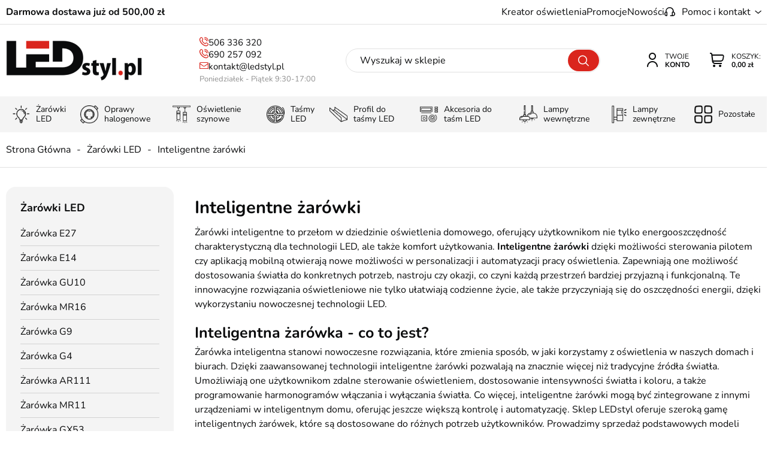

--- FILE ---
content_type: text/html; charset=utf-8
request_url: https://www.ledstyl.pl/inteligentne-zarowki-cat-357
body_size: 40319
content:
<!DOCTYPE html><html lang="pl"><head prefix="og: http://ogp.me/ns# fb: http://ogp.me/ns/fb# product: http://ogp.me/ns/product#"><title>Inteligentne żarówki LED sterowane telefonem - LEDstyl
</title><meta charset="UTF-8" /><meta http-equiv="X-UA-Compatible" content="IE=edge" /><link rel="preconnect" href="https://www.google-analytics.com" /><link rel="preconnect" href="https://www.googletagmanager.com" /><meta name="viewport" content="width=device-width, initial-scale=1.0" /><link rel="apple-touch-icon" sizes="180x180" href="/assets/images/favicon/apple-touch-icon.png" /><link rel="icon" type="image/png" sizes="32x32" href="/assets/images/favicon/favicon-32x32.png" /><link rel="icon" type="image/png" sizes="16x16" href="/assets/images/favicon/favicon-16x16.png" /><link rel="mask-icon" href="/assets/images/favicon/safari-pinned-tab.svg" color="#5bbad5" /><meta name="msapplication-TileColor" content="#ffffff" /><meta name="theme-color" content="#ffffff" /><base href="/" /><style>@font-face {
        font-family: 'icomoon';
        src:
        url('/assets/fonts/icomoon.ttf?vhnnt7') format('truetype'),
        url('/assets/fonts/icomoon.woff?vhnnt7') format('woff'),
        url('/assets/fonts/icomoon.svg?vhnnt7#icomoon') format('svg');
        font-weight: normal;
        font-style: normal;
        font-display: block;
    }

    @font-face {
        font-family: 'Nunito';
        font-display: swap;
        font-style: normal;
        font-weight: 400;
        src: local(''),
            url('/assets/fonts/nunito-v25-latin-ext_latin-regular.woff2') format('woff2'),
            url('/assets/fonts/nunito-v25-latin-ext_latin-regular.woff') format('woff');
    }

    @font-face {
        font-family: 'Nunito';
        font-display: swap;
        font-style: normal;
        font-weight: 700;
        src: local(''),
            url('/assets/fonts/nunito-v25-latin-ext_latin-700.woff2') format('woff2'),
            url('/assets/fonts/nunito-v25-latin-ext_latin-700.woff') format('woff');
}

</style><!-- JS --><script type="module" src="/dist/v-639015610844013154/bundle.modern.js"></script><script nomodule src="/dist/v-639015610843856916/bundle.legacy.js" defer></script><script>var dataLayer = window.dataLayer || [];

    document.addEventListener("DOMContentLoaded", (event) => {

        function gtag() { dataLayer.push(arguments) };
        window.initConsent();

    });
</script><!-- JS --><link rel="stylesheet" href="/dist/v-639015610840106615/base.css" /><link rel="stylesheet" href="/dist/v-639015610831512199/atf_listing.css" /><link rel="preload" href="/dist/v-639015610866671211/lazy_listing.css" as="style" onload="this.onload=null;this.rel='stylesheet'"><link rel="stylesheet" href="/dist/v-639015610866671211/lazy_listing.css" /> 




<link rel="preload" href="/dist/v-639015610877297479/tools.css" as="style" onload="this.onload=null;this.rel='stylesheet'"><link rel="stylesheet" href="/dist/v-639015610877297479/tools.css" /> 



<link rel="stylesheet" href="/dist/v-639015610874640575/rwd.css" /><!-- Global Site Tag (gtag.js) - Google Analytics ,{'debug_mode':true} --><script async src="https://www.googletagmanager.com/gtag/js?id=UA-110958218-1"></script><script>window.dataLayer = window.dataLayer || [];
  function gtag(){dataLayer.push(arguments)};

 gtag('consent', 'default', {
	  'ad_storage': 'denied',
	  'ad_user_data': 'denied',
	  'ad_personalization': 'denied',
	  'analytics_storage': 'denied',
	  'functionality_storage': 'denied',
	  'security_storage': 'denied',
	  'wait_for_update': 500

  });

  gtag('js', new Date());
  gtag('config', 'UA-110958218-1');
</script><script>var _smartsupp = _smartsupp || {};
_smartsupp.key = 'da65a90daf22963d6c19f45e765202ec56dbf2be';
window.smartsupp||(function(d) {
  var s,c,o=smartsupp=function(){ o._.push(arguments)};o._=[];
  s=d.getElementsByTagName('script')[0];c=d.createElement('script');
  c.type='text/javascript';c.charset='utf-8';c.async=true;
  c.src='https://www.smartsuppchat.com/loader.js?';s.parentNode.insertBefore(c,s);
})(document);
</script><link rel="canonical" href="https://www.ledstyl.pl/inteligentne-zarowki-cat-357" /><script type="application/ld+json">[{"@context":"http://schema.org/","@type":"BreadcrumbList","itemListElement":[{"@type":"ListItem","position":1,"item":"https://www.ledstyl.pl","name":"Strona Główna"},{"@type":"ListItem","position":2,"item":"https://www.ledstyl.pl/zarowki-led-cat-1","name":"Żarówki LED"},{"@type":"ListItem","position":3,"item":"https://www.ledstyl.pl/inteligentne-zarowki-cat-357","name":"Inteligentne żarówki"}]}]</script><meta name="description" content="Wybierz inteligentne żarówki LED, aby poprawić jakość światła w swoim domu! Żarówki LED sterowane telefonem z możliwością zmiany koloru światła" /><meta name="keywords" content="inteligentne żarówki, inteligentna żarówka, inteligentna żarówka smart, żarówka inteligentna," /></head><body data-type="listing"><div id="AfterBodyContainer"></div><div id="container"><header class="shop-header"><div class="inner clearfix"><div class="top-bar"><span class="header-custom-text">Darmowa dostawa już od 500,00 zł</span><ul class="mainmenu"><li title="Kreator oświetlenia" class=""><a href="https://www.ledstyl.pl/cms/konfigurator-szynoprzewodow">Kreator oświetlenia</a><li title="Promocje" class=""><a href="/promocje-coll-1">Promocje</a><li title="Nowości" class=""><a href="/nowosci-coll-2">Nowości</a></ul><div class="top-bar-contact-wrapper"><span>Pomoc i kontakt</span><div class="wrapper"><div class="footer-contact-custom"><b>LEDSTYL.pl</b><span>Batalionów Chłopskich 12, 94-058 Łódź</span></div><ul class="footer-contact"><li><a class="phone" href='tel:506336320'>506 336 320</a></li><li><a class="phone" href='tel:690257092'>690 257 092</a></li><li><a class="email" href='mailto:kontakt@ledstyl.pl'>kontakt@ledstyl.pl</a></li></ul><div class="header-hours"><svg width="20" height="20" viewBox="0 0 20 20" fill="none" xmlns="http://www.w3.org/2000/svg"><g clip-path="url(#clip0_1_2864)"><path d="M10 20C4.48583 20 0 15.5142 0 10C0 4.48583 4.48583 0 10 0C15.5142 0 20 4.48583 20 10C20 15.5142 15.5142 20 10 20ZM10 1.66667C5.405 1.66667 1.66667 5.405 1.66667 10C1.66667 14.595 5.405 18.3333 10 18.3333C14.595 18.3333 18.3333 14.595 18.3333 10C18.3333 5.405 14.595 1.66667 10 1.66667ZM12.0833 13.6083C12.4825 13.3783 12.6192 12.8683 12.3883 12.47L10.8333 9.77667V5C10.8333 4.54 10.4608 4.16667 10 4.16667C9.53917 4.16667 9.16667 4.54 9.16667 5V10C9.16667 10.1467 9.205 10.29 9.27833 10.4167L10.945 13.3033C11.1 13.5708 11.3792 13.72 11.6675 13.72C11.8092 13.72 11.9525 13.6842 12.0833 13.6083Z" fill="#0A0B0C"/></g><defs><clipPath id="clip0_1_2864"><rect width="20" height="20" fill="white"/></clipPath></defs></svg><b>Godziny otwarcia</b><div><span>Pon-Pt:</span>9:30 - 17:00</div></div><ul class="contact-menu"><li title="O nas" class=""><a href="https://www.ledstyl.pl/cms/o-nas">O nas</a><li title="Kontakt" class=""><a href="https://www.ledstyl.pl/cms/kontakt">Kontakt</a><li title="Wsp&#243;łpraca" class=""><a href="https://www.ledstyl.pl/cms/wspolpraca">Współpraca</a></ul></div></div></div><a href="https://www.ledstyl.pl/" id="logo" title="Przejdź na stronę główną sklepu"><img src="/assets/images/logo.png" alt="LEDstyl sklep z oświetleniem LED" width="227" height="67" /></a><i class="tree-trigger" title="Menu"><span class="hamburger-icon"><span></span><span></span><span></span></span><span class="menu-text">Menu</span></i><a title="Zawartość twojego koszyka" href="cart" rel="nofollow" id="cart-box" data-role="cart-refresh"><div class="link-text"><span data-current-payment-value="0">Koszyk:</span><b>0,00 zł</b></div></a><a class="log-button" href="login" rel="nofollow" title="Twoje konto"><div class="link-text"><span>Twoje</span><b>Konto</b></div></a><span class="search-engine-trigger" title="Wyszukiwanie"></span><div id="search-engine"><form action="szukaj" method="get"><input type="text" autoComplete="off"
           maxlength="150"
           title="Tutaj wpisz wyszukiwaną frazę, np. oznaczenie modelu, lub też część nazwy"
           placeholder="Wyszukaj w sklepie"
           name="query" /><button id="searchbutton" type="submit"></button><div id="suggestions"><div class="suggestions-loading"><span></span></div><span class="no-products-info">Nie znaleziono produktów</span><div class="suggestion-row-wrapper"><div class="suggestion-left-column"><ul class="suggestion-result-categories hidden" data-label="Kategorie"></ul><ul class="suggestion-result-producers hidden" data-label="Producenci"></ul></div><ul class="suggestion-result-products hidden" data-label="Produkty"></ul><ul class="suggestion-last-phrases hidden"></ul></div><a class="suggestions-advanced-search" href="/advanced_search" title="Wyszukiwanie zaawansowane">Wyszukiwanie zaawansowane</a></div><span class="search-engine-close"></span></form></div><div class="header-contact-box"><a class="phone" href='tel:506336320'>506 336 320</a><a class="phone" href='tel:690257092'>690 257 092</a><a class="email" href='mailto:kontakt@ledstyl.pl'>kontakt@ledstyl.pl</a><span>Poniedziałek - Piątek 9:30-17:00</span></div><nav id="main-bar"><div class="tree-canvas"></div><div id="tree"><span class="rwd-show-all"></span><span class="rwd-close-tree"></span><nav><ul data-parent-name=""
            data-parent-url=""><li data-count="549" class="t0 parent downarrow"><a title="Żarówki LED" href="https://www.ledstyl.pl/zarowki-led-cat-1"><img class="lazyload" height="30" width="30" data-src="/dane/category/zarowkiled.png" alt="Żar&#243;wki LED" title="Żar&#243;wki LED" /><span>Żar&#243;wki LED</span></a><ul data-parent-name="Żarówki LED"
            data-parent-url="https://www.ledstyl.pl/zarowki-led-cat-1"><li data-count="179" class="t1"><a title="Żarówka E27" href="https://www.ledstyl.pl/zarowka-e27-cat-4">Żar&#243;wka E27</a></li><li data-count="76" class="t1"><a title="Żarówka E14" href="https://www.ledstyl.pl/zarowka-e14-cat-5">Żar&#243;wka E14</a></li><li data-count="91" class="t1"><a title="Żarówka GU10" href="https://www.ledstyl.pl/zarowka-gu10-cat-10">Żar&#243;wka GU10</a></li><li data-count="15" class="t1"><a title="Żarówka MR16" href="https://www.ledstyl.pl/zarowka-mr16-cat-6">Żar&#243;wka MR16</a></li><li data-count="29" class="t1"><a title="Żarówka G9" href="https://www.ledstyl.pl/zarowka-g9-cat-64">Żar&#243;wka G9</a></li><li data-count="17" class="t1"><a title="Żarówka G4" href="https://www.ledstyl.pl/zarowka-g4-cat-8">Żar&#243;wka G4</a></li><li data-count="38" class="t1"><a title="Żarówka AR111" href="https://www.ledstyl.pl/zarowka-ar111-cat-9">Żar&#243;wka AR111</a></li><li data-count="10" class="t1"><a title="Żarówka MR11" href="https://www.ledstyl.pl/zarowka-mr11-cat-11">Żar&#243;wka MR11</a></li><li data-count="16" class="t1"><a title="Żarówka GX53" href="https://www.ledstyl.pl/zarowka-gx53-cat-397">Żar&#243;wka GX53</a></li><li data-count="16" class="t1"><a title="Żarnik LED" href="https://www.ledstyl.pl/zarnik-led-cat-31">Żarnik LED</a></li><li data-count="21" class="t1"><a title="Żarówka E40" href="https://www.ledstyl.pl/zarowka-e40-cat-76">Żar&#243;wka E40</a></li><li data-count="44" class="t1 selected parent downarrow"><a title="Inteligentne żarówki" href="https://www.ledstyl.pl/inteligentne-zarowki-cat-357">Inteligentne żar&#243;wki</a><ul data-parent-name="Inteligentne żarówki"
            data-parent-url="https://www.ledstyl.pl/inteligentne-zarowki-cat-357"><li data-count="12" class="t2"><a title="Żarówka LED ściemnialna" href="https://www.ledstyl.pl/zarowka-led-sciemnialna-cat-157">Żar&#243;wka LED ściemnialna</a></li><li data-count="9" class="t2"><a title="Żarówki z czujnikiem ruchu" href="https://www.ledstyl.pl/zarowki-z-czujnikiem-ruchu-cat-400">Żar&#243;wki z czujnikiem ruchu</a></li><li data-count="12" class="t2"><a title="Żarówka RGB" href="https://www.ledstyl.pl/zarowka-rgb-cat-33">Żar&#243;wka RGB</a></li><li data-count="13" class="t2"><a title="Żarówka SMART WiFi" href="https://www.ledstyl.pl/zarowka-smart-wifi-cat-358">Żar&#243;wka SMART WiFi</a></li></ul></li><li data-count="98" class="t1 parent uparrow"><a title="Żarówki dekoracyjne LED" href="https://www.ledstyl.pl/zarowki-dekoracyjne-led-cat-379">Żar&#243;wki dekoracyjne LED</a><ul data-parent-name="Żarówki dekoracyjne LED"
            data-parent-url="https://www.ledstyl.pl/zarowki-dekoracyjne-led-cat-379"><li data-count="75" class="t2"><a title="Żarówka Filament" href="https://www.ledstyl.pl/zarowka-filament-cat-32">Żar&#243;wka Filament</a></li><li data-count="22" class="t2"><a title="Kolorowe żarówki" href="https://www.ledstyl.pl/kolorowe-zarowki-cat-34">Kolorowe żar&#243;wki</a></li></ul></li><li data-count="4" class="t1"><a title="Żarówki liniowe S14s S14d" href="https://www.ledstyl.pl/zarowki-liniowe-s14s-s14d-cat-223">Żar&#243;wki liniowe S14s S14d</a></li><li data-count="8" class="t1"><a title="Adapter żarówki i gniazda" href="https://www.ledstyl.pl/adapter-zarowki-i-gniazda-cat-47">Adapter żar&#243;wki i gniazda</a></li><li data-count="13" class="t1"><a title="Wkład LED" href="https://www.ledstyl.pl/wklad-led-cat-77">Wkład LED</a></li></ul></li><li data-count="541" class="t0 parent uparrow"><a title="Oprawy halogenowe" href="https://www.ledstyl.pl/oprawy-halogenowe-cat-15"><img class="lazyload" height="30" width="30" data-src="/dane/category/oprawa-halogenowa.png" alt="Oprawy halogenowe" title="Oprawy halogenowe" /><span>Oprawy halogenowe</span></a><ul data-parent-name="Oprawy halogenowe"
            data-parent-url="https://www.ledstyl.pl/oprawy-halogenowe-cat-15"><li data-count="114" class="t1"><a title="Oprawa halogenowa okrągła" href="https://www.ledstyl.pl/oprawa-halogenowa-okragla-cat-57">Oprawa halogenowa okrągła</a></li><li data-count="115" class="t1"><a title="Oprawa halogenowa kwadratowa" href="https://www.ledstyl.pl/oprawa-halogenowa-kwadratowa-cat-58">Oprawa halogenowa kwadratowa</a></li><li data-count="50" class="t1"><a title="Oprawa halogenowa szklana" href="https://www.ledstyl.pl/oprawa-halogenowa-szklana-cat-59">Oprawa halogenowa szklana</a></li><li data-count="49" class="t1"><a title="Oprawa halogenowa zewnętrzna" href="https://www.ledstyl.pl/oprawa-halogenowa-zewnetrzna-cat-60">Oprawa halogenowa zewnętrzna</a></li><li data-count="244" class="t1"><a title="Halogeny natynkowe" href="https://www.ledstyl.pl/halogeny-natynkowe-cat-84">Halogeny natynkowe</a></li><li data-count="142" class="t1"><a title="Oprawa GU10/MR16" href="https://www.ledstyl.pl/oprawa-gu10mr16-cat-61">Oprawa GU10/MR16</a></li><li data-count="10" class="t1"><a title="Oprawa MR11/GU11" href="https://www.ledstyl.pl/oprawa-mr11gu11-cat-62">Oprawa MR11/GU11</a></li><li data-count="38" class="t1"><a title="Oprawa AR111" href="https://www.ledstyl.pl/oprawa-ar111-cat-63">Oprawa AR111</a></li><li data-count="16" class="t1"><a title="Halogeny sufitowe podwójne" href="https://www.ledstyl.pl/halogeny-sufitowe-podwojne-cat-272">Halogeny sufitowe podw&#243;jne</a></li><li data-count="8" class="t1"><a title="Halogeny sufitowe potrójne" href="https://www.ledstyl.pl/halogeny-sufitowe-potrojne-cat-273">Halogeny sufitowe potr&#243;jne</a></li><li data-count="17" class="t1"><a title="Oprawa gipsowa" href="https://www.ledstyl.pl/oprawa-gipsowa-cat-149">Oprawa gipsowa</a></li></ul></li><li data-count="1222" class="t0 parent uparrow"><a title="Oświetlenie szynowe" href="https://www.ledstyl.pl/oswietlenie-szynowe-cat-297"><img class="lazyload" height="30" width="30" data-src="/dane/category/oswietlenie-szynowe.png" alt="Oświetlenie szynowe" title="Oświetlenie szynowe" /><span>Oświetlenie szynowe</span></a><ul data-parent-name="Oświetlenie szynowe"
            data-parent-url="https://www.ledstyl.pl/oswietlenie-szynowe-cat-297"><li data-count="712" class="t1 parent uparrow"><a title="Szynoprzewody magnetyczne" href="https://www.ledstyl.pl/szynoprzewody-magnetyczne-cat-303">Szynoprzewody magnetyczne</a><ul data-parent-name="Szynoprzewody magnetyczne"
            data-parent-url="https://www.ledstyl.pl/szynoprzewody-magnetyczne-cat-303"><li data-count="207" class="t2"><a title="System szynowy Domeno Lighting" href="https://www.ledstyl.pl/system-szynowy-domeno-lighting-cat-321">System szynowy Domeno Lighting</a></li><li data-count="26" class="t2"><a title="Lampy magnetyczne Mi-Light MiBoxer" href="https://www.ledstyl.pl/lampy-magnetyczne-mi-light-miboxer-cat-419">Lampy magnetyczne Mi-Light MiBoxer</a></li><li data-count="17" class="t2"><a title="Lampy magnetyczne Tuya Smart" href="https://www.ledstyl.pl/lampy-magnetyczne-tuya-smart-cat-416">Lampy magnetyczne Tuya Smart</a></li><li data-count="88" class="t2"><a title="System szynowy Domeno Mini" href="https://www.ledstyl.pl/system-szynowy-domeno-mini-cat-414">System szynowy Domeno Mini</a></li><li data-count="80" class="t2"><a title="System szynowy F-LINE Smart Radio 2,4GHz" href="https://www.ledstyl.pl/system-szynowy-f-line-smart-radio-24ghz-cat-415">System szynowy F-LINE Smart Radio 2,4GHz</a></li><li data-count="80" class="t2"><a title="System szynowy M-LINE Smart Wi-Fi" href="https://www.ledstyl.pl/system-szynowy-m-line-smart-wi-fi-cat-320">System szynowy M-LINE Smart Wi-Fi</a></li><li data-count="87" class="t2"><a title="System magnetyczny Biały" href="https://www.ledstyl.pl/system-magnetyczny-bialy-cat-382">System magnetyczny Biały</a></li><li data-count="143" class="t2"><a title="System magnetyczny 3-fazowy" href="https://www.ledstyl.pl/system-magnetyczny-3-fazowy-cat-348">System magnetyczny 3-fazowy</a></li><li data-count="33" class="t2"><a title="System szynowy Micro" href="https://www.ledstyl.pl/system-szynowy-micro-cat-425">System szynowy Micro</a></li><li data-count="90" class="t2"><a title="System szynowy Estiledo" href="https://www.ledstyl.pl/system-szynowy-estiledo-cat-380">System szynowy Estiledo</a></li><li data-count="29" class="t2"><a title="System szynowy Slim Light" href="https://www.ledstyl.pl/system-szynowy-slim-light-cat-389">System szynowy Slim Light</a></li><li data-count="51" class="t2"><a title="System szynowy DuoLight" href="https://www.ledstyl.pl/system-szynowy-duolight-cat-394">System szynowy DuoLight</a></li><li data-count="16" class="t2"><a title="System magnetyczny okrągły" href="https://www.ledstyl.pl/system-magnetyczny-okragly-cat-383">System magnetyczny okrągły</a></li><li data-count="11" class="t2"><a title="Lampy magnetyczne Dali CCT" href="https://www.ledstyl.pl/lampy-magnetyczne-dali-cct-cat-421">Lampy magnetyczne Dali CCT</a></li></ul></li><li data-count="102" class="t1"><a title="Szynoprzewody oświetleniowe" href="https://www.ledstyl.pl/szynoprzewody-oswietleniowe-cat-299">Szynoprzewody oświetleniowe</a></li><li data-count="341" class="t1"><a title="Lampy do szynoprzewodów" href="https://www.ledstyl.pl/lampy-do-szynoprzewodow-cat-298">Lampy do szynoprzewod&#243;w</a></li><li data-count="69" class="t1"><a title="Lampa wisząca szynowa" href="https://www.ledstyl.pl/lampa-wiszaca-szynowa-cat-312">Lampa wisząca szynowa</a></li><li data-count="267" class="t1"><a title="Szynoprzewód 1-fazowy" href="https://www.ledstyl.pl/szynoprzewod-1-fazowy-cat-313">Szynoprzew&#243;d 1-fazowy</a></li><li data-count="131" class="t1"><a title="Szynoprzewód 3-fazowy" href="https://www.ledstyl.pl/szynoprzewod-3-fazowy-cat-315">Szynoprzew&#243;d 3-fazowy</a></li><li data-count="177" class="t1"><a title="Zestaw oświetlenia szynowego" href="https://www.ledstyl.pl/zestaw-oswietlenia-szynowego-cat-304">Zestaw oświetlenia szynowego</a></li><li data-count="105" class="t1"><a title="System szynowy Make Your Light" href="https://www.ledstyl.pl/system-szynowy-make-your-light-cat-406">System szynowy Make Your Light</a></li></ul></li><li data-count="524" class="t0 parent uparrow"><a title="Taśmy LED" href="https://www.ledstyl.pl/tasmy-led-cat-3"><img class="lazyload" height="30" width="30" data-src="/dane/category/tasma-led.png" alt="Taśmy LED" title="Taśmy LED" /><span>Taśmy LED</span></a><ul data-parent-name="Taśmy LED"
            data-parent-url="https://www.ledstyl.pl/tasmy-led-cat-3"><li data-count="69" class="t1"><a title="Taśma LED na metry" href="https://www.ledstyl.pl/tasma-led-na-metry-cat-314">Taśma LED na metry</a></li><li data-count="182" class="t1 parent uparrow"><a title="Taśma LED jednokolorowa" href="https://www.ledstyl.pl/tasma-led-jednokolorowa-cat-350">Taśma LED jednokolorowa</a><ul data-parent-name="Taśma LED jednokolorowa"
            data-parent-url="https://www.ledstyl.pl/tasma-led-jednokolorowa-cat-350"><li data-count="95" class="t2"><a title="Taśma LED SMD 3528" href="https://www.ledstyl.pl/tasma-led-smd-3528-cat-257">Taśma LED SMD 3528</a></li><li data-count="57" class="t2"><a title="Taśma LED SMD 2835" href="https://www.ledstyl.pl/tasma-led-smd-2835-cat-258">Taśma LED SMD 2835</a></li><li data-count="7" class="t2"><a title="Taśma LED SMD 5050" href="https://www.ledstyl.pl/tasma-led-smd-5050-cat-259">Taśma LED SMD 5050</a></li><li data-count="10" class="t2"><a title="Taśma LED SMD 5630" href="https://www.ledstyl.pl/tasma-led-smd-5630-cat-260">Taśma LED SMD 5630</a></li><li data-count="1" class="t2"><a title="Taśma LED SMD 5730" href="https://www.ledstyl.pl/tasma-led-smd-5730-cat-263">Taśma LED SMD 5730</a></li><li data-count="15" class="t2"><a title="Elastyczna taśma LED" href="https://www.ledstyl.pl/elastyczna-tasma-led-cat-70">Elastyczna taśma LED</a></li></ul></li><li data-count="160" class="t1"><a title="Taśmy LED 12V" href="https://www.ledstyl.pl/tasmy-led-12v-cat-261">Taśmy LED 12V</a></li><li data-count="153" class="t1"><a title="Taśmy LED 24V" href="https://www.ledstyl.pl/tasmy-led-24v-cat-165">Taśmy LED 24V</a></li><li data-count="6" class="t1"><a title="Taśmy LED 48V" href="https://www.ledstyl.pl/tasmy-led-48v-cat-412">Taśmy LED 48V</a></li><li data-count="183" class="t1"><a title="Taśma LED COB" href="https://www.ledstyl.pl/tasma-led-cob-cat-288">Taśma LED COB</a></li><li data-count="35" class="t1"><a title="Taśma LED RGB" href="https://www.ledstyl.pl/tasma-led-rgb-cat-46">Taśma LED RGB</a></li><li data-count="22" class="t1"><a title="Taśma LED RGBW" href="https://www.ledstyl.pl/tasma-led-rgbw-cat-65">Taśma LED RGBW</a></li><li data-count="9" class="t1"><a title="Taśma LED RGB+CCT" href="https://www.ledstyl.pl/tasma-led-rgbcct-cat-393">Taśma LED RGB+CCT</a></li><li data-count="11" class="t1"><a title="Taśma LED CCT - Multi White" href="https://www.ledstyl.pl/tasma-led-cct-multi-white-cat-173">Taśma LED CCT - Multi White</a></li><li data-count="5" class="t1"><a title="Taśma LED do sauny" href="https://www.ledstyl.pl/tasma-led-do-sauny-cat-424">Taśma LED do sauny</a></li><li data-count="91" class="t1 parent uparrow"><a title="Taśma LED zewnętrzna" href="https://www.ledstyl.pl/tasma-led-zewnetrzna-cat-401">Taśma LED zewnętrzna</a><ul data-parent-name="Taśma LED zewnętrzna"
            data-parent-url="https://www.ledstyl.pl/tasma-led-zewnetrzna-cat-401"><li data-count="69" class="t2"><a title="Taśma LED IP65 wodoodporna" href="https://www.ledstyl.pl/tasma-led-ip65-wodoodporna-cat-183">Taśma LED IP65 wodoodporna</a></li><li data-count="22" class="t2"><a title="Taśma LED IP67 wodoszczelna" href="https://www.ledstyl.pl/tasma-led-ip67-wodoszczelna-cat-402">Taśma LED IP67 wodoszczelna</a></li></ul></li><li data-count="98" class="t1"><a title="Taśma LED Profesjonalna" href="https://www.ledstyl.pl/tasma-led-profesjonalna-cat-160">Taśma LED Profesjonalna</a></li><li data-count="46" class="t1"><a title="Taśma LED Cyfrowa" href="https://www.ledstyl.pl/tasma-led-cyfrowa-cat-396">Taśma LED Cyfrowa</a></li><li data-count="4" class="t1"><a title="Taśma LED USB" href="https://www.ledstyl.pl/tasma-led-usb-cat-184">Taśma LED USB</a></li><li data-count="9" class="t1"><a title="Taśma LED na baterie" href="https://www.ledstyl.pl/tasma-led-na-baterie-cat-262">Taśma LED na baterie</a></li><li data-count="26" class="t1"><a title="Moduły LED" href="https://www.ledstyl.pl/moduly-led-cat-17">Moduły LED</a></li></ul></li><li data-count="392" class="t0 parent uparrow"><a title="Profil do taśmy LED" href="https://www.ledstyl.pl/profil-do-tasmy-led-cat-20"><img class="lazyload" height="30" width="30" data-src="/dane/category/profile-do-tasm-led.png" alt="Profil do taśmy LED" title="Profil do taśmy LED" /><span>Profil do taśmy LED</span></a><ul data-parent-name="Profil do taśmy LED"
            data-parent-url="https://www.ledstyl.pl/profil-do-tasmy-led-cat-20"><li data-count="194" class="t1 parent uparrow"><a title="Profil LED nawierzchniowy" href="https://www.ledstyl.pl/profil-led-nawierzchniowy-cat-351">Profil LED nawierzchniowy</a><ul data-parent-name="Profil LED nawierzchniowy"
            data-parent-url="https://www.ledstyl.pl/profil-led-nawierzchniowy-cat-351"><li data-count="27" class="t2"><a title="Profil LED natynkowy typ A" href="https://www.ledstyl.pl/profil-led-natynkowy-typ-a-cat-104">Profil LED natynkowy typ A</a></li><li data-count="27" class="t2"><a title="Profil LED płaski typ D" href="https://www.ledstyl.pl/profil-led-plaski-typ-d-cat-107">Profil LED płaski typ D</a></li><li data-count="6" class="t2"><a title="Profil LED kątownik typ E" href="https://www.ledstyl.pl/profil-led-katownik-typ-e-cat-108">Profil LED kątownik typ E</a></li><li data-count="6" class="t2"><a title="Profil LED kątownik typ F" href="https://www.ledstyl.pl/profil-led-katownik-typ-f-cat-109">Profil LED kątownik typ F</a></li><li data-count="19" class="t2"><a title="Profil LED wąski typ X" href="https://www.ledstyl.pl/profil-led-waski-typ-x-cat-114">Profil LED wąski typ X</a></li><li data-count="27" class="t2"><a title="Profil LED wysoki typ Y" href="https://www.ledstyl.pl/profil-led-wysoki-typ-y-cat-115">Profil LED wysoki typ Y</a></li><li data-count="23" class="t2"><a title="Profil LED meblowy Reto" href="https://www.ledstyl.pl/profil-led-meblowy-reto-cat-119">Profil LED meblowy Reto</a></li><li data-count="20" class="t2"><a title="Profil LED natynkowy Sileda" href="https://www.ledstyl.pl/profil-led-natynkowy-sileda-cat-122">Profil LED natynkowy Sileda</a></li><li data-count="21" class="t2"><a title="Profil LED natynkowy Dual" href="https://www.ledstyl.pl/profil-led-natynkowy-dual-cat-418">Profil LED natynkowy Dual</a></li><li data-count="20" class="t2"><a title="Profil LED natynkowy Dileda" href="https://www.ledstyl.pl/profil-led-natynkowy-dileda-cat-124">Profil LED natynkowy Dileda</a></li><li data-count="25" class="t2"><a title="Profil LED jednostronny Unico" href="https://www.ledstyl.pl/profil-led-jednostronny-unico-cat-126">Profil LED jednostronny Unico</a></li><li data-count="25" class="t2"><a title="Profil LED dwustronny Dopio" href="https://www.ledstyl.pl/profil-led-dwustronny-dopio-cat-127">Profil LED dwustronny Dopio</a></li><li data-count="27" class="t2"><a title="Profil LED płaski Solis" href="https://www.ledstyl.pl/profil-led-plaski-solis-cat-128">Profil LED płaski Solis</a></li><li data-count="27" class="t2"><a title="Profil LED natynkowy Iledo" href="https://www.ledstyl.pl/profil-led-natynkowy-iledo-cat-129">Profil LED natynkowy Iledo</a></li><li data-count="21" class="t2"><a title="Profil LED szeroki Largo" href="https://www.ledstyl.pl/profil-led-szeroki-largo-cat-133">Profil LED szeroki Largo</a></li></ul></li><li data-count="97" class="t1 parent uparrow"><a title="Profil LED wpuszczany" href="https://www.ledstyl.pl/profil-led-wpuszczany-cat-352">Profil LED wpuszczany</a><ul data-parent-name="Profil LED wpuszczany"
            data-parent-url="https://www.ledstyl.pl/profil-led-wpuszczany-cat-352"><li data-count="3" class="t2"><a title="Profil LED wpuszczany wąski 7mm Tiny" href="https://www.ledstyl.pl/profil-led-wpuszczany-waski-7mm-tiny-cat-423">Profil LED wpuszczany wąski 7mm Tiny</a></li><li data-count="26" class="t2"><a title="Profil LED wpuszczany typ B" href="https://www.ledstyl.pl/profil-led-wpuszczany-typ-b-cat-105">Profil LED wpuszczany typ B</a></li><li data-count="25" class="t2"><a title="Profil LED wpuszczany typ G" href="https://www.ledstyl.pl/profil-led-wpuszczany-typ-g-cat-110">Profil LED wpuszczany typ G</a></li><li data-count="25" class="t2"><a title="Profil LED wpuszczany typ Z" href="https://www.ledstyl.pl/profil-led-wpuszczany-typ-z-cat-116">Profil LED wpuszczany typ Z</a></li><li data-count="20" class="t2"><a title="Profil LED wpuszczany inSileda" href="https://www.ledstyl.pl/profil-led-wpuszczany-insileda-cat-123">Profil LED wpuszczany inSileda</a></li><li data-count="20" class="t2"><a title="Profil LED wpuszczany inDileda" href="https://www.ledstyl.pl/profil-led-wpuszczany-indileda-cat-125">Profil LED wpuszczany inDileda</a></li><li data-count="26" class="t2"><a title="Profil LED wpuszczany Inso" href="https://www.ledstyl.pl/profil-led-wpuszczany-inso-cat-130">Profil LED wpuszczany Inso</a></li></ul></li><li data-count="39" class="t1 parent uparrow"><a title="Profil LED kątowy" href="https://www.ledstyl.pl/profil-led-katowy-cat-353">Profil LED kątowy</a><ul data-parent-name="Profil LED kątowy"
            data-parent-url="https://www.ledstyl.pl/profil-led-katowy-cat-353"><li data-count="27" class="t2"><a title="Profil LED kątowy typ C" href="https://www.ledstyl.pl/profil-led-katowy-typ-c-cat-106">Profil LED kątowy typ C</a></li><li data-count="27" class="t2"><a title="Profil LED narożny typ H" href="https://www.ledstyl.pl/profil-led-narozny-typ-h-cat-111">Profil LED narożny typ H</a></li></ul></li><li data-count="113" class="t1 parent uparrow"><a title="Profil LED podtynkowy GK" href="https://www.ledstyl.pl/profil-led-podtynkowy-gk-cat-354">Profil LED podtynkowy GK</a><ul data-parent-name="Profil LED podtynkowy GK"
            data-parent-url="https://www.ledstyl.pl/profil-led-podtynkowy-gk-cat-354"><li data-count="26" class="t2"><a title="Profil LED GK Mono" href="https://www.ledstyl.pl/profil-led-gk-mono-cat-293">Profil LED GK Mono</a></li><li data-count="19" class="t2"><a title="Profil LED GK Zati" href="https://www.ledstyl.pl/profil-led-gk-zati-cat-135">Profil LED GK Zati</a></li><li data-count="20" class="t2"><a title="Profil LED GK Subli" href="https://www.ledstyl.pl/profil-led-gk-subli-cat-121">Profil LED GK Subli</a></li><li data-count="20" class="t2"><a title="Profil LED wpuszczany Sorga" href="https://www.ledstyl.pl/profil-led-wpuszczany-sorga-cat-146">Profil LED wpuszczany Sorga</a></li><li data-count="4" class="t2"><a title="Profil LED GK Single" href="https://www.ledstyl.pl/profil-led-gk-single-cat-388">Profil LED GK Single</a></li><li data-count="7" class="t2"><a title="Profil LED GK Undo" href="https://www.ledstyl.pl/profil-led-gk-undo-cat-387">Profil LED GK Undo</a></li><li data-count="7" class="t2"><a title="Profil LED GK Duo" href="https://www.ledstyl.pl/profil-led-gk-duo-cat-385">Profil LED GK Duo</a></li><li data-count="12" class="t2"><a title="Profil LED GK Maxi" href="https://www.ledstyl.pl/profil-led-gk-maxi-cat-386">Profil LED GK Maxi</a></li><li data-count="10" class="t2"><a title="Profil LED GK Mini" href="https://www.ledstyl.pl/profil-led-gk-mini-cat-409">Profil LED GK Mini</a></li><li data-count="6" class="t2"><a title="Profil LED GK GP-Single" href="https://www.ledstyl.pl/profil-led-gk-gp-single-cat-410">Profil LED GK GP-Single</a></li><li data-count="5" class="t2"><a title="Profil LED GK GP-Dual" href="https://www.ledstyl.pl/profil-led-gk-gp-dual-cat-411">Profil LED GK GP-Dual</a></li></ul></li><li data-count="45" class="t1 parent uparrow"><a title="Profil LED okrągły" href="https://www.ledstyl.pl/profil-led-okragly-cat-355">Profil LED okrągły</a><ul data-parent-name="Profil LED okrągły"
            data-parent-url="https://www.ledstyl.pl/profil-led-okragly-cat-355"><li data-count="19" class="t2"><a title="Profil LED okrągły typ Mico" href="https://www.ledstyl.pl/profil-led-okragly-typ-mico-cat-117">Profil LED okrągły typ Mico</a></li><li data-count="26" class="t2"><a title="Profil LED okrągły typ Cosmo" href="https://www.ledstyl.pl/profil-led-okragly-typ-cosmo-cat-118">Profil LED okrągły typ Cosmo</a></li></ul></li><li data-count="5" class="t1"><a title="Profil LED elastyczny" href="https://www.ledstyl.pl/profil-led-elastyczny-cat-346">Profil LED elastyczny</a></li><li data-count="13" class="t1"><a title="Profil LED podłogowy Terra" href="https://www.ledstyl.pl/profil-led-podlogowy-terra-cat-120">Profil LED podłogowy Terra</a></li><li data-count="54" class="t1"><a title="Klosz do profilu LED" href="https://www.ledstyl.pl/klosz-do-profilu-led-cat-150">Klosz do profilu LED</a></li><li data-count="21" class="t1"><a title="Zaślepki do profili LED" href="https://www.ledstyl.pl/zaslepki-do-profili-led-cat-151">Zaślepki do profili LED</a></li><li data-count="12" class="t1"><a title="Uchwyty do profili LED" href="https://www.ledstyl.pl/uchwyty-do-profili-led-cat-152">Uchwyty do profili LED</a></li><li data-count="1" class="t1"><a title="Zawiesia do profili LED" href="https://www.ledstyl.pl/zawiesia-do-profili-led-cat-153">Zawiesia do profili LED</a></li></ul></li><li data-count="788" class="t0 parent uparrow"><a title="Akcesoria do taśm LED" href="https://www.ledstyl.pl/akcesoria-do-tasm-led-cat-21"><img class="lazyload" height="30" width="30" data-src="/dane/category/akcesoria-do-tasm-led.png" alt="Akcesoria do taśm LED" title="Akcesoria do taśm LED" /><span>Akcesoria do taśm LED</span></a><ul data-parent-name="Akcesoria do taśm LED"
            data-parent-url="https://www.ledstyl.pl/akcesoria-do-tasm-led-cat-21"><li data-count="246" class="t1 parent uparrow"><a title="Sterownik LED" href="https://www.ledstyl.pl/sterownik-led-cat-19">Sterownik LED</a><ul data-parent-name="Sterownik LED"
            data-parent-url="https://www.ledstyl.pl/sterownik-led-cat-19"><li data-count="68" class="t2"><a title="Ściemniacz LED" href="https://www.ledstyl.pl/sciemniacz-led-cat-69">Ściemniacz LED</a></li><li data-count="44" class="t2"><a title="Sterownik CCT" href="https://www.ledstyl.pl/sterownik-cct-cat-316">Sterownik CCT</a></li><li data-count="60" class="t2"><a title="Sterownik RGB" href="https://www.ledstyl.pl/sterownik-rgb-cat-66">Sterownik RGB</a></li><li data-count="49" class="t2"><a title="Sterownik RGBW" href="https://www.ledstyl.pl/sterownik-rgbw-cat-68">Sterownik RGBW</a></li><li data-count="30" class="t2"><a title="Sterownik RGB+CCT" href="https://www.ledstyl.pl/sterownik-rgbcct-cat-392">Sterownik RGB+CCT</a></li><li data-count="24" class="t2"><a title="Sterownik LED Wi-Fi" href="https://www.ledstyl.pl/sterownik-led-wi-fi-cat-289">Sterownik LED Wi-Fi</a></li><li data-count="28" class="t2"><a title="Ściemniacz LED 230V" href="https://www.ledstyl.pl/sciemniacz-led-230v-cat-404">Ściemniacz LED 230V</a></li><li data-count="7" class="t2"><a title="Wzmacniacz sygnału LED" href="https://www.ledstyl.pl/wzmacniacz-sygnalu-led-cat-71">Wzmacniacz sygnału LED</a></li><li data-count="67" class="t2"><a title="Włącznik do taśmy LED" href="https://www.ledstyl.pl/wlacznik-do-tasmy-led-cat-169">Włącznik do taśmy LED</a></li><li data-count="15" class="t2"><a title="Włącznik LED do profilu" href="https://www.ledstyl.pl/wlacznik-led-do-profilu-cat-284">Włącznik LED do profilu</a></li><li data-count="102" class="t2"><a title="Sterowniki Mi-Light" href="https://www.ledstyl.pl/sterowniki-mi-light-cat-171">Sterowniki Mi-Light</a></li><li data-count="5" class="t2"><a title="Sterowniki VOLTA" href="https://www.ledstyl.pl/sterowniki-volta-cat-240">Sterowniki VOLTA</a></li></ul></li><li data-count="261" class="t1 parent uparrow"><a title="Zasilacze LED" href="https://www.ledstyl.pl/zasilacze-led-cat-18">Zasilacze LED</a><ul data-parent-name="Zasilacze LED"
            data-parent-url="https://www.ledstyl.pl/zasilacze-led-cat-18"><li data-count="48" class="t2"><a title="Zasilacz modułowy" href="https://www.ledstyl.pl/zasilacz-modulowy-cat-94">Zasilacz modułowy</a></li><li data-count="43" class="t2"><a title="Zasilacz hermetyczny" href="https://www.ledstyl.pl/zasilacz-hermetyczny-cat-93">Zasilacz hermetyczny</a></li><li data-count="20" class="t2"><a title="Zasilacz dopuszkowy" href="https://www.ledstyl.pl/zasilacz-dopuszkowy-cat-92">Zasilacz dopuszkowy</a></li><li data-count="25" class="t2"><a title="Zasilacz meblowy" href="https://www.ledstyl.pl/zasilacz-meblowy-cat-98">Zasilacz meblowy</a></li><li data-count="25" class="t2"><a title="Zasilacz wtyczkowy" href="https://www.ledstyl.pl/zasilacz-wtyczkowy-cat-97">Zasilacz wtyczkowy</a></li><li data-count="17" class="t2"><a title="Zasilacz desktop" href="https://www.ledstyl.pl/zasilacz-desktop-cat-99">Zasilacz desktop</a></li><li data-count="6" class="t2"><a title="Zasilacz LED płaski" href="https://www.ledstyl.pl/zasilacz-led-plaski-cat-215">Zasilacz LED płaski</a></li><li data-count="20" class="t2"><a title="Zasilacz LED Slim" href="https://www.ledstyl.pl/zasilacz-led-slim-cat-232">Zasilacz LED Slim</a></li><li data-count="8" class="t2"><a title="Zasilacz na szynę DIN" href="https://www.ledstyl.pl/zasilacz-na-szyne-din-cat-318">Zasilacz na szynę DIN</a></li><li data-count="47" class="t2"><a title="Zasilacz LED 24V" href="https://www.ledstyl.pl/zasilacz-led-24v-cat-311">Zasilacz LED 24V</a></li><li data-count="16" class="t2"><a title="Zasilacz LED 48V" href="https://www.ledstyl.pl/zasilacz-led-48v-cat-413">Zasilacz LED 48V</a></li><li data-count="8" class="t2"><a title="Zasilacz LED ściemnialny" href="https://www.ledstyl.pl/zasilacz-led-sciemnialny-cat-381">Zasilacz LED ściemnialny</a></li><li data-count="36" class="t2"><a title="Zasilacz stałoprądowy" href="https://www.ledstyl.pl/zasilacz-stalopradowy-cat-222">Zasilacz stałoprądowy</a></li><li data-count="14" class="t2"><a title="System Multipower LED Line" href="https://www.ledstyl.pl/system-multipower-led-line-cat-319">System Multipower LED Line</a></li></ul></li><li data-count="43" class="t1 parent uparrow"><a title="Inteligentne oświetlenie schodowe" href="https://www.ledstyl.pl/inteligentne-oswietlenie-schodowe-cat-306">Inteligentne oświetlenie schodowe</a><ul data-parent-name="Inteligentne oświetlenie schodowe"
            data-parent-url="https://www.ledstyl.pl/inteligentne-oswietlenie-schodowe-cat-306"><li data-count="29" class="t2"><a title="Sterownik schodowy LED" href="https://www.ledstyl.pl/sterownik-schodowy-led-cat-308">Sterownik schodowy LED</a></li><li data-count="12" class="t2"><a title="Zestaw schodowy LED" href="https://www.ledstyl.pl/zestaw-schodowy-led-cat-307">Zestaw schodowy LED</a></li><li data-count="6" class="t2"><a title="Czujnik ruchu schodowy" href="https://www.ledstyl.pl/czujnik-ruchu-schodowy-cat-309">Czujnik ruchu schodowy</a></li></ul></li><li data-count="104" class="t1 parent uparrow"><a title="Czujnik ruchu i zmierzchu" href="https://www.ledstyl.pl/czujnik-ruchu-i-zmierzchu-cat-37">Czujnik ruchu i zmierzchu</a><ul data-parent-name="Czujnik ruchu i zmierzchu"
            data-parent-url="https://www.ledstyl.pl/czujnik-ruchu-i-zmierzchu-cat-37"><li data-count="69" class="t2"><a title="Czujnik ruchu 230V" href="https://www.ledstyl.pl/czujnik-ruchu-230v-cat-80">Czujnik ruchu 230V</a></li><li data-count="27" class="t2"><a title="Czujnik ruchu 12V/24V" href="https://www.ledstyl.pl/czujnik-ruchu-12v24v-cat-81">Czujnik ruchu 12V/24V</a></li><li data-count="7" class="t2"><a title="Czujnik zmierzchu" href="https://www.ledstyl.pl/czujnik-zmierzchu-cat-83">Czujnik zmierzchu</a></li><li data-count="13" class="t2"><a title="Mikrofalowy czujnik ruchu" href="https://www.ledstyl.pl/mikrofalowy-czujnik-ruchu-cat-170">Mikrofalowy czujnik ruchu</a></li></ul></li><li data-count="119" class="t1"><a title="Złączki do taśm LED" href="https://www.ledstyl.pl/zlaczki-do-tasm-led-cat-72">Złączki do taśm LED</a></li><li data-count="13" class="t1"><a title="Przewód do taśmy LED" href="https://www.ledstyl.pl/przewod-do-tasmy-led-cat-73">Przew&#243;d do taśmy LED</a></li><li data-count="4" class="t1"><a title="Osłona wodoodporna do taśmy LED" href="https://www.ledstyl.pl/oslona-wodoodporna-do-tasmy-led-cat-420">Osłona wodoodporna do taśmy LED</a></li><li data-count="26" class="t1"><a title="Gniazda i wtyki DC" href="https://www.ledstyl.pl/gniazda-i-wtyki-dc-cat-74">Gniazda i wtyki DC</a></li></ul></li><li data-count="3948" class="t0 parent uparrow"><a title="Lampy wewnętrzne" href="https://www.ledstyl.pl/lampy-wewnetrzne-cat-185"><img class="lazyload" height="30" width="30" data-src="/dane/category/lampy-wewnetrzne.png" alt="Lampy wewnętrzne" title="Lampy wewnętrzne" /><span>Lampy wewnętrzne</span></a><ul data-parent-name="Lampy wewnętrzne"
            data-parent-url="https://www.ledstyl.pl/lampy-wewnetrzne-cat-185"><li data-count="644" class="t1 parent uparrow"><a title="Panele LED" href="https://www.ledstyl.pl/panele-led-cat-13">Panele LED</a><ul data-parent-name="Panele LED"
            data-parent-url="https://www.ledstyl.pl/panele-led-cat-13"><li data-count="209" class="t2"><a title="Panele LED podtynkowe" href="https://www.ledstyl.pl/panele-led-podtynkowe-cat-49">Panele LED podtynkowe</a></li><li data-count="151" class="t2"><a title="Panele LED natynkowe" href="https://www.ledstyl.pl/panele-led-natynkowe-cat-50">Panele LED natynkowe</a></li><li data-count="15" class="t2"><a title="Panel LED 30x30" href="https://www.ledstyl.pl/panel-led-30x30-cat-266">Panel LED 30x30</a></li><li data-count="12" class="t2"><a title="Panel LED 40x40" href="https://www.ledstyl.pl/panel-led-40x40-cat-347">Panel LED 40x40</a></li><li data-count="15" class="t2"><a title="Panel LED 60x30" href="https://www.ledstyl.pl/panel-led-60x30-cat-267">Panel LED 60x30</a></li><li data-count="173" class="t2"><a title="Panel LED 60x60" href="https://www.ledstyl.pl/panel-led-60x60-cat-268">Panel LED 60x60</a></li><li data-count="2" class="t2"><a title="Panel LED 90x30" href="https://www.ledstyl.pl/panel-led-90x30-cat-405">Panel LED 90x30</a></li><li data-count="42" class="t2"><a title="Panel LED 120x30" href="https://www.ledstyl.pl/panel-led-120x30-cat-269">Panel LED 120x30</a></li><li data-count="9" class="t2"><a title="Panel LED 120x60" href="https://www.ledstyl.pl/panel-led-120x60-cat-283">Panel LED 120x60</a></li><li data-count="11" class="t2"><a title="Panel LED ściemnialny i CCT" href="https://www.ledstyl.pl/panel-led-sciemnialny-i-cct-cat-239">Panel LED ściemnialny i CCT</a></li><li data-count="92" class="t2"><a title="Akcesoria do paneli LED" href="https://www.ledstyl.pl/akcesoria-do-paneli-led-cat-91">Akcesoria do paneli LED</a></li></ul></li><li data-count="362" class="t1 parent uparrow"><a title="Lampa liniowa LED" href="https://www.ledstyl.pl/lampa-liniowa-led-cat-22">Lampa liniowa LED</a><ul data-parent-name="Lampa liniowa LED"
            data-parent-url="https://www.ledstyl.pl/lampa-liniowa-led-cat-22"><li data-count="40" class="t2"><a title="Lampa liniowa podtynkowa" href="https://www.ledstyl.pl/lampa-liniowa-podtynkowa-cat-206">Lampa liniowa podtynkowa</a></li><li data-count="140" class="t2"><a title="Lampa liniowa natynkowa" href="https://www.ledstyl.pl/lampa-liniowa-natynkowa-cat-207">Lampa liniowa natynkowa</a></li><li data-count="103" class="t2"><a title="Lampa liniowa wisząca" href="https://www.ledstyl.pl/lampa-liniowa-wiszaca-cat-208">Lampa liniowa wisząca</a></li><li data-count="42" class="t2"><a title="Kinkiet liniowy LED" href="https://www.ledstyl.pl/kinkiet-liniowy-led-cat-322">Kinkiet liniowy LED</a></li><li data-count="64" class="t2"><a title="Oprawa najazdowa liniowa" href="https://www.ledstyl.pl/oprawa-najazdowa-liniowa-cat-390">Oprawa najazdowa liniowa</a></li><li data-count="13" class="t2"><a title="Łącznik do opraw Linear" href="https://www.ledstyl.pl/lacznik-do-opraw-linear-cat-286">Łącznik do opraw Linear</a></li><li data-count="8" class="t2"><a title="Lampy modułowe LED" href="https://www.ledstyl.pl/lampy-modulowe-led-cat-85">Lampy modułowe LED</a></li></ul></li><li data-count="22" class="t1"><a title="Lampy LED Hexagon" href="https://www.ledstyl.pl/lampy-led-hexagon-cat-417">Lampy LED Hexagon</a></li><li data-count="30" class="t1"><a title="Lampy LED podszafkowe" href="https://www.ledstyl.pl/lampy-led-podszafkowe-cat-403">Lampy LED podszafkowe</a></li><li data-count="405" class="t1 parent uparrow"><a title="Lampy LED przemysłowe" href="https://www.ledstyl.pl/lampy-led-przemyslowe-cat-23">Lampy LED przemysłowe</a><ul data-parent-name="Lampy LED przemysłowe"
            data-parent-url="https://www.ledstyl.pl/lampy-led-przemyslowe-cat-23"><li data-count="144" class="t2"><a title="Lampa High Bay LED" href="https://www.ledstyl.pl/lampa-high-bay-led-cat-51">Lampa High Bay LED</a></li><li data-count="15" class="t2"><a title="Lampa przemysłowa wisząca" href="https://www.ledstyl.pl/lampa-przemyslowa-wiszaca-cat-78">Lampa przemysłowa wisząca</a></li><li data-count="10" class="t2"><a title="Lampa kanałowa" href="https://www.ledstyl.pl/lampa-kanalowa-cat-317">Lampa kanałowa</a></li><li data-count="115" class="t2"><a title="Lampa hermetyczna LED" href="https://www.ledstyl.pl/lampa-hermetyczna-led-cat-28">Lampa hermetyczna LED</a></li><li data-count="81" class="t2 parent uparrow"><a title="Świetlówki LED" href="https://www.ledstyl.pl/swietlowki-led-cat-2">Świetl&#243;wki LED</a><ul data-parent-name="Świetlówki LED"
            data-parent-url="https://www.ledstyl.pl/swietlowki-led-cat-2"><li data-count="18" class="t3"><a title="Świetlówka LED 60cm" href="https://www.ledstyl.pl/swietlowka-led-60cm-cat-253">Świetl&#243;wka LED 60cm</a></li><li data-count="4" class="t3"><a title="Świetlówka LED 90cm" href="https://www.ledstyl.pl/swietlowka-led-90cm-cat-254">Świetl&#243;wka LED 90cm</a></li><li data-count="23" class="t3"><a title="Świetlówka LED 120cm" href="https://www.ledstyl.pl/swietlowka-led-120cm-cat-255">Świetl&#243;wka LED 120cm</a></li><li data-count="10" class="t3"><a title="Świetlówka LED 150cm" href="https://www.ledstyl.pl/swietlowka-led-150cm-cat-256">Świetl&#243;wka LED 150cm</a></li><li data-count="24" class="t3"><a title="Świetlówka LED T8" href="https://www.ledstyl.pl/swietlowka-led-t8-cat-36">Świetl&#243;wka LED T8</a></li><li data-count="16" class="t3"><a title="Świetlówka LED T5" href="https://www.ledstyl.pl/swietlowka-led-t5-cat-35">Świetl&#243;wka LED T5</a></li><li data-count="10" class="t3"><a title="Lampy świetlówkowe - zestawy" href="https://www.ledstyl.pl/lampy-swietlowkowe-zestawy-cat-44">Lampy świetl&#243;wkowe - zestawy</a></li></ul></li><li data-count="55" class="t2 parent uparrow"><a title="Oprawa świetlówkowa" href="https://www.ledstyl.pl/oprawa-swietlowkowa-cat-16">Oprawa świetl&#243;wkowa</a><ul data-parent-name="Oprawa świetlówkowa"
            data-parent-url="https://www.ledstyl.pl/oprawa-swietlowkowa-cat-16"><li data-count="25" class="t3"><a title="Oprawa świetlówkowa IP65" href="https://www.ledstyl.pl/oprawa-swietlowkowa-ip65-cat-275">Oprawa świetl&#243;wkowa IP65</a></li><li data-count="15" class="t3"><a title="Oprawa rastrowa" href="https://www.ledstyl.pl/oprawa-rastrowa-cat-277">Oprawa rastrowa</a></li><li data-count="10" class="t3"><a title="Belka świetlówkowa" href="https://www.ledstyl.pl/belka-swietlowkowa-cat-276">Belka świetl&#243;wkowa</a></li></ul></li></ul></li><li data-count="375" class="t1 parent uparrow"><a title="Plafony sufitowe i ścienne" href="https://www.ledstyl.pl/plafony-sufitowe-i-scienne-cat-371">Plafony sufitowe i ścienne</a><ul data-parent-name="Plafony sufitowe i ścienne"
            data-parent-url="https://www.ledstyl.pl/plafony-sufitowe-i-scienne-cat-371"><li data-count="153" class="t2"><a title="Nowoczesny plafon LED" href="https://www.ledstyl.pl/nowoczesny-plafon-led-cat-12">Nowoczesny plafon LED</a></li><li data-count="75" class="t2"><a title="Plafon klasyczny" href="https://www.ledstyl.pl/plafon-klasyczny-cat-172">Plafon klasyczny</a></li><li data-count="97" class="t2"><a title="Plafon z czujnikiem ruchu i zmierzchu" href="https://www.ledstyl.pl/plafon-z-czujnikiem-ruchu-i-zmierzchu-cat-54">Plafon z czujnikiem ruchu i zmierzchu</a></li><li data-count="113" class="t2"><a title="Plafon hermetyczny" href="https://www.ledstyl.pl/plafon-hermetyczny-cat-75">Plafon hermetyczny</a></li><li data-count="2" class="t2"><a title="Plafon z modułem awaryjnym" href="https://www.ledstyl.pl/plafon-z-modulem-awaryjnym-cat-154">Plafon z modułem awaryjnym</a></li><li data-count="20" class="t2"><a title="Wkład LED do plafonu" href="https://www.ledstyl.pl/wklad-led-do-plafonu-cat-103">Wkład LED do plafonu</a></li></ul></li><li data-count="758" class="t1 parent uparrow"><a title="Lampa sufitowa" href="https://www.ledstyl.pl/lampa-sufitowa-cat-295">Lampa sufitowa</a><ul data-parent-name="Lampa sufitowa"
            data-parent-url="https://www.ledstyl.pl/lampa-sufitowa-cat-295"><li data-count="51" class="t2"><a title="Lampy sufitowe nowoczesne" href="https://www.ledstyl.pl/lampy-sufitowe-nowoczesne-cat-359">Lampy sufitowe nowoczesne</a></li><li data-count="47" class="t2"><a title="Lampy sufitowe klasyczne" href="https://www.ledstyl.pl/lampy-sufitowe-klasyczne-cat-365">Lampy sufitowe klasyczne</a></li><li data-count="28" class="t2"><a title="Lampy sufitowe wpuszczane" href="https://www.ledstyl.pl/lampy-sufitowe-wpuszczane-cat-372">Lampy sufitowe wpuszczane</a></li><li data-count="291" class="t2"><a title="Reflektory sufitowe" href="https://www.ledstyl.pl/reflektory-sufitowe-cat-291">Reflektory sufitowe</a></li><li data-count="263" class="t2"><a title="Spoty i tuby sufitowe" href="https://www.ledstyl.pl/spoty-i-tuby-sufitowe-cat-364">Spoty i tuby sufitowe</a></li><li data-count="9" class="t2"><a title="Lampy do pokoju dziecięcego" href="https://www.ledstyl.pl/lampy-do-pokoju-dzieciecego-cat-302">Lampy do pokoju dziecięcego</a></li><li data-count="84" class="t2"><a title="Designerskie lampy sufitowe" href="https://www.ledstyl.pl/designerskie-lampy-sufitowe-cat-395">Designerskie lampy sufitowe</a></li></ul></li><li data-count="619" class="t1 parent uparrow"><a title="Lampa wisząca" href="https://www.ledstyl.pl/lampa-wiszaca-cat-296">Lampa wisząca</a><ul data-parent-name="Lampa wisząca"
            data-parent-url="https://www.ledstyl.pl/lampa-wiszaca-cat-296"><li data-count="62" class="t2"><a title="Lampa wisząca nowoczesna" href="https://www.ledstyl.pl/lampa-wiszaca-nowoczesna-cat-366">Lampa wisząca nowoczesna</a></li><li data-count="247" class="t2"><a title="Designerskie lampy wiszące" href="https://www.ledstyl.pl/designerskie-lampy-wiszace-cat-367">Designerskie lampy wiszące</a></li><li data-count="160" class="t2"><a title="Lampa wisząca tuba" href="https://www.ledstyl.pl/lampa-wiszaca-tuba-cat-281">Lampa wisząca tuba</a></li><li data-count="63" class="t2"><a title="Lampa wisząca klasyczna" href="https://www.ledstyl.pl/lampa-wiszaca-klasyczna-cat-368">Lampa wisząca klasyczna</a></li><li data-count="6" class="t2"><a title="Lampa wisząca retro" href="https://www.ledstyl.pl/lampa-wiszaca-retro-cat-369">Lampa wisząca retro</a></li><li data-count="19" class="t2"><a title="Lampa wisząca kula" href="https://www.ledstyl.pl/lampa-wiszaca-kula-cat-370">Lampa wisząca kula</a></li><li data-count="64" class="t2"><a title="Oprawka E27 z przewodem" href="https://www.ledstyl.pl/oprawka-e27-z-przewodem-cat-280">Oprawka E27 z przewodem</a></li></ul></li><li data-count="441" class="t1 parent uparrow"><a title="Kinkiet wewnętrzny" href="https://www.ledstyl.pl/kinkiet-wewnetrzny-cat-282">Kinkiet wewnętrzny</a><ul data-parent-name="Kinkiet wewnętrzny"
            data-parent-url="https://www.ledstyl.pl/kinkiet-wewnetrzny-cat-282"><li data-count="74" class="t2"><a title="Lampa LED nad lustro" href="https://www.ledstyl.pl/lampa-led-nad-lustro-cat-305">Lampa LED nad lustro</a></li><li data-count="41" class="t2"><a title="Kinkiet nowoczesny" href="https://www.ledstyl.pl/kinkiet-nowoczesny-cat-375">Kinkiet nowoczesny</a></li><li data-count="114" class="t2"><a title="Reflektor ścienny" href="https://www.ledstyl.pl/reflektor-scienny-cat-376">Reflektor ścienny</a></li><li data-count="89" class="t2"><a title="Kinkiet designerski" href="https://www.ledstyl.pl/kinkiet-designerski-cat-377">Kinkiet designerski</a></li><li data-count="132" class="t2"><a title="Kinkiet góra dół" href="https://www.ledstyl.pl/kinkiet-gora-dol-cat-378">Kinkiet g&#243;ra d&#243;ł</a></li></ul></li><li data-count="126" class="t1"><a title="Lampka LED na biurko" href="https://www.ledstyl.pl/lampka-led-na-biurko-cat-229">Lampka LED na biurko</a></li><li data-count="27" class="t1"><a title="Lampa podłogowa" href="https://www.ledstyl.pl/lampa-podlogowa-cat-301">Lampa podłogowa</a></li><li data-count="42" class="t1"><a title="Lampa LED bezprzewodowa" href="https://www.ledstyl.pl/lampa-led-bezprzewodowa-cat-285">Lampa LED bezprzewodowa</a></li><li data-count="238" class="t1 parent uparrow"><a title="Oprawy LED" href="https://www.ledstyl.pl/oprawy-led-cat-356">Oprawy LED</a><ul data-parent-name="Oprawy LED"
            data-parent-url="https://www.ledstyl.pl/oprawy-led-cat-356"><li data-count="16" class="t2"><a title="Oprawa meblowa LED" href="https://www.ledstyl.pl/oprawa-meblowa-led-cat-30">Oprawa meblowa LED</a></li><li data-count="154" class="t2"><a title="Oprawa schodowa LED" href="https://www.ledstyl.pl/oprawa-schodowa-led-cat-29">Oprawa schodowa LED</a></li><li data-count="68" class="t2"><a title="Oprawa Downlight" href="https://www.ledstyl.pl/oprawa-downlight-cat-14">Oprawa Downlight</a></li></ul></li></ul></li><li data-count="1307" class="t0 parent uparrow"><a title="Lampy zewnętrzne" href="https://www.ledstyl.pl/lampy-zewnetrzne-cat-349"><img class="lazyload" height="30" width="30" data-src="/dane/category/lampy-zewnetrzne.png" alt="Lampy zewnętrzne" title="Lampy zewnętrzne" /><span>Lampy zewnętrzne</span></a><ul data-parent-name="Lampy zewnętrzne"
            data-parent-url="https://www.ledstyl.pl/lampy-zewnetrzne-cat-349"><li data-count="607" class="t1 parent uparrow"><a title="Lampy ogrodowe LED" href="https://www.ledstyl.pl/lampy-ogrodowe-led-cat-95">Lampy ogrodowe LED</a><ul data-parent-name="Lampy ogrodowe LED"
            data-parent-url="https://www.ledstyl.pl/lampy-ogrodowe-led-cat-95"><li data-count="122" class="t2"><a title="Lampy ogrodowe stojące" href="https://www.ledstyl.pl/lampy-ogrodowe-stojace-cat-156">Lampy ogrodowe stojące</a></li><li data-count="326" class="t2 parent uparrow"><a title="Kinkiet ogrodowy" href="https://www.ledstyl.pl/kinkiet-ogrodowy-cat-155">Kinkiet ogrodowy</a><ul data-parent-name="Kinkiet ogrodowy"
            data-parent-url="https://www.ledstyl.pl/kinkiet-ogrodowy-cat-155"><li data-count="219" class="t3"><a title="Kinkiety ogrodowe nowoczesne" href="https://www.ledstyl.pl/kinkiety-ogrodowe-nowoczesne-cat-335">Kinkiety ogrodowe nowoczesne</a></li><li data-count="32" class="t3"><a title="Kinkiety ogrodowe Retro" href="https://www.ledstyl.pl/kinkiety-ogrodowe-retro-cat-336">Kinkiety ogrodowe Retro</a></li><li data-count="19" class="t3"><a title="Kinkiety ogrodowe z czujnikiem" href="https://www.ledstyl.pl/kinkiety-ogrodowe-z-czujnikiem-cat-337">Kinkiety ogrodowe z czujnikiem</a></li><li data-count="49" class="t3"><a title="Kinkiety solarne ogrodowe" href="https://www.ledstyl.pl/kinkiety-solarne-ogrodowe-cat-338">Kinkiety solarne ogrodowe</a></li></ul></li><li data-count="23" class="t2"><a title="Reflektor ogrodowy" href="https://www.ledstyl.pl/reflektor-ogrodowy-cat-174">Reflektor ogrodowy</a></li><li data-count="25" class="t2"><a title="Lampy ogrodowe z czujnikiem" href="https://www.ledstyl.pl/lampy-ogrodowe-z-czujnikiem-cat-243">Lampy ogrodowe z czujnikiem</a></li><li data-count="73" class="t2"><a title="Lampy ogrodowe solarne" href="https://www.ledstyl.pl/lampy-ogrodowe-solarne-cat-287">Lampy ogrodowe solarne</a></li><li data-count="54" class="t2"><a title="Girlanda ogrodowa" href="https://www.ledstyl.pl/girlanda-ogrodowa-cat-279">Girlanda ogrodowa</a></li><li data-count="15" class="t2"><a title="Kula ogrodowa" href="https://www.ledstyl.pl/kula-ogrodowa-cat-290">Kula ogrodowa</a></li><li data-count="11" class="t2"><a title="Lampa ogrodowa wisząca" href="https://www.ledstyl.pl/lampa-ogrodowa-wiszaca-cat-292">Lampa ogrodowa wisząca</a></li><li data-count="6" class="t2"><a title="Słupek elektryczny ogrodowy" href="https://www.ledstyl.pl/slupek-elektryczny-ogrodowy-cat-344">Słupek elektryczny ogrodowy</a></li></ul></li><li data-count="339" class="t1 parent uparrow"><a title="Kinkiet zewnętrzny" href="https://www.ledstyl.pl/kinkiet-zewnetrzny-cat-323">Kinkiet zewnętrzny</a><ul data-parent-name="Kinkiet zewnętrzny"
            data-parent-url="https://www.ledstyl.pl/kinkiet-zewnetrzny-cat-323"><li data-count="109" class="t2"><a title="Kinkiet zewnętrzny nowoczesny" href="https://www.ledstyl.pl/kinkiet-zewnetrzny-nowoczesny-cat-325">Kinkiet zewnętrzny nowoczesny</a></li><li data-count="34" class="t2"><a title="Kinkiet zewnętrzny Retro" href="https://www.ledstyl.pl/kinkiet-zewnetrzny-retro-cat-326">Kinkiet zewnętrzny Retro</a></li><li data-count="145" class="t2"><a title="Kinkiet zewnętrzny góra dół" href="https://www.ledstyl.pl/kinkiet-zewnetrzny-gora-dol-cat-327">Kinkiet zewnętrzny g&#243;ra d&#243;ł</a></li><li data-count="40" class="t2"><a title="Kinkiet zewnętrzny solarny" href="https://www.ledstyl.pl/kinkiet-zewnetrzny-solarny-cat-328">Kinkiet zewnętrzny solarny</a></li><li data-count="24" class="t2"><a title="Kinkiet zewnętrzny z czujnikiem" href="https://www.ledstyl.pl/kinkiet-zewnetrzny-z-czujnikiem-cat-329">Kinkiet zewnętrzny z czujnikiem</a></li><li data-count="179" class="t2"><a title="Kinkiet zewnętrzny czarny" href="https://www.ledstyl.pl/kinkiet-zewnetrzny-czarny-cat-339">Kinkiet zewnętrzny czarny</a></li><li data-count="17" class="t2"><a title="Kinkiet zewnętrzny biały" href="https://www.ledstyl.pl/kinkiet-zewnetrzny-bialy-cat-340">Kinkiet zewnętrzny biały</a></li><li data-count="25" class="t2"><a title="Kinkiet zewnętrzny szary" href="https://www.ledstyl.pl/kinkiet-zewnetrzny-szary-cat-341">Kinkiet zewnętrzny szary</a></li><li data-count="7" class="t2"><a title="Kinkiet zewnętrzny grafit" href="https://www.ledstyl.pl/kinkiet-zewnetrzny-grafit-cat-342">Kinkiet zewnętrzny grafit</a></li><li data-count="17" class="t2"><a title="Kinkiet zewnętrzny antracyt" href="https://www.ledstyl.pl/kinkiet-zewnetrzny-antracyt-cat-343">Kinkiet zewnętrzny antracyt</a></li></ul></li><li data-count="344" class="t1 parent uparrow"><a title="Lampa elewacyjna" href="https://www.ledstyl.pl/lampa-elewacyjna-cat-324">Lampa elewacyjna</a><ul data-parent-name="Lampa elewacyjna"
            data-parent-url="https://www.ledstyl.pl/lampa-elewacyjna-cat-324"><li data-count="115" class="t2"><a title="Lampa elewacyjna nowoczesna" href="https://www.ledstyl.pl/lampa-elewacyjna-nowoczesna-cat-330">Lampa elewacyjna nowoczesna</a></li><li data-count="30" class="t2"><a title="Lampa elewacyjna Retro" href="https://www.ledstyl.pl/lampa-elewacyjna-retro-cat-331">Lampa elewacyjna Retro</a></li><li data-count="22" class="t2"><a title="Lampa elewacyjna z czujnikiem" href="https://www.ledstyl.pl/lampa-elewacyjna-z-czujnikiem-cat-332">Lampa elewacyjna z czujnikiem</a></li><li data-count="142" class="t2"><a title="Lampa elewacyjna góra dół" href="https://www.ledstyl.pl/lampa-elewacyjna-gora-dol-cat-333">Lampa elewacyjna g&#243;ra d&#243;ł</a></li><li data-count="45" class="t2"><a title="Lampa elewacyjna solarna" href="https://www.ledstyl.pl/lampa-elewacyjna-solarna-cat-334">Lampa elewacyjna solarna</a></li></ul></li><li data-count="224" class="t1 parent uparrow"><a title="Lampy architektoniczne LED" href="https://www.ledstyl.pl/lampy-architektoniczne-led-cat-96">Lampy architektoniczne LED</a><ul data-parent-name="Lampy architektoniczne LED"
            data-parent-url="https://www.ledstyl.pl/lampy-architektoniczne-led-cat-96"><li data-count="15" class="t2"><a title="Z czujnikiem ruchu" href="https://www.ledstyl.pl/z-czujnikiem-ruchu-cat-244">Z czujnikiem ruchu</a></li><li data-count="77" class="t2"><a title="Z zintegrowanym źródłem" href="https://www.ledstyl.pl/z-zintegrowanym-zrodlem-cat-203">Z zintegrowanym źr&#243;dłem</a></li><li data-count="142" class="t2"><a title="Bez źródła światła" href="https://www.ledstyl.pl/bez-zrodla-swiatla-cat-202">Bez źr&#243;dła światła</a></li></ul></li><li data-count="171" class="t1"><a title="Lampa solarna LED" href="https://www.ledstyl.pl/lampa-solarna-led-cat-26">Lampa solarna LED</a></li><li data-count="276" class="t1 parent uparrow"><a title="Halogen LED" href="https://www.ledstyl.pl/halogen-led-cat-41">Halogen LED</a><ul data-parent-name="Halogen LED"
            data-parent-url="https://www.ledstyl.pl/halogen-led-cat-41"><li data-count="144" class="t2"><a title="Naświetlacz LED" href="https://www.ledstyl.pl/naswietlacz-led-cat-42">Naświetlacz LED</a></li><li data-count="43" class="t2"><a title="Halogen LED z czujnikiem ruchu" href="https://www.ledstyl.pl/halogen-led-z-czujnikiem-ruchu-cat-43">Halogen LED z czujnikiem ruchu</a></li><li data-count="33" class="t2"><a title="Halogen przenośny" href="https://www.ledstyl.pl/halogen-przenosny-cat-56">Halogen przenośny</a></li><li data-count="56" class="t2"><a title="Halogen solarny" href="https://www.ledstyl.pl/halogen-solarny-cat-217">Halogen solarny</a></li></ul></li><li data-count="289" class="t1 parent uparrow"><a title="Oświetlenie uliczne" href="https://www.ledstyl.pl/oswietlenie-uliczne-cat-24">Oświetlenie uliczne</a><ul data-parent-name="Oświetlenie uliczne"
            data-parent-url="https://www.ledstyl.pl/oswietlenie-uliczne-cat-24"><li data-count="175" class="t2"><a title="Lampa uliczna LED" href="https://www.ledstyl.pl/lampa-uliczna-led-cat-218">Lampa uliczna LED</a></li><li data-count="52" class="t2"><a title="Lampa solarna uliczna" href="https://www.ledstyl.pl/lampa-solarna-uliczna-cat-278">Lampa solarna uliczna</a></li><li data-count="23" class="t2"><a title="Lampa parkowa" href="https://www.ledstyl.pl/lampa-parkowa-cat-422">Lampa parkowa</a></li><li data-count="16" class="t2"><a title="Żarówka do lampy ulicznej" href="https://www.ledstyl.pl/zarowka-do-lampy-ulicznej-cat-219">Żar&#243;wka do lampy ulicznej</a></li><li data-count="36" class="t2"><a title="Słupy oświetleniowe" href="https://www.ledstyl.pl/slupy-oswietleniowe-cat-399">Słupy oświetleniowe</a></li><li data-count="26" class="t2"><a title="Uchwyt do lampy ulicznej" href="https://www.ledstyl.pl/uchwyt-do-lampy-ulicznej-cat-220">Uchwyt do lampy ulicznej</a></li><li data-count="2" class="t2"><a title="Akcesoria do lamp ulicznych" href="https://www.ledstyl.pl/akcesoria-do-lamp-ulicznych-cat-221">Akcesoria do lamp ulicznych</a></li></ul></li><li data-count="64" class="t1"><a title="Oświetlenie liniowe zewnętrzne" href="https://www.ledstyl.pl/oswietlenie-liniowe-zewnetrzne-cat-391">Oświetlenie liniowe zewnętrzne</a></li><li data-count="7" class="t1"><a title="Wall Washer LED" href="https://www.ledstyl.pl/wall-washer-led-cat-25">Wall Washer LED</a></li></ul></li><li data-count="180" class="t0 parent uparrow"><a title="Pozostałe" href="https://www.ledstyl.pl/pozostale-cat-224"><img class="lazyload" height="30" width="30" data-src="/dane/category/pozostale.png" alt="Pozostałe" title="Pozostałe" /><span>Pozostałe</span></a><ul data-parent-name="Pozostałe"
            data-parent-url="https://www.ledstyl.pl/pozostale-cat-224"><li data-count="16" class="t1"><a title="Ozdoby świąteczne LED" href="https://www.ledstyl.pl/ozdoby-swiateczne-led-cat-310">Ozdoby świąteczne LED</a></li><li data-count="43" class="t1"><a title="Latarki LED" href="https://www.ledstyl.pl/latarki-led-cat-55">Latarki LED</a></li><li data-count="25" class="t1"><a title="Lampa robocza LED" href="https://www.ledstyl.pl/lampa-robocza-led-cat-407">Lampa robocza LED</a></li><li data-count="26" class="t1"><a title="Lampa do uprawy roślin" href="https://www.ledstyl.pl/lampa-do-uprawy-roslin-cat-408">Lampa do uprawy roślin</a></li><li data-count="4" class="t1"><a title="Żarówki Solarne" href="https://www.ledstyl.pl/zarowki-solarne-cat-216">Żar&#243;wki Solarne</a></li><li data-count="1" class="t1"><a title="Czujnik czadu" href="https://www.ledstyl.pl/czujnik-czadu-cat-227">Czujnik czadu</a></li><li data-count="30" class="t1"><a title="Akcesoria montażowe" href="https://www.ledstyl.pl/akcesoria-montazowe-cat-48">Akcesoria montażowe</a></li><li data-count="17" class="t1 parent uparrow"><a title="Małe AGD" href="https://www.ledstyl.pl/male-agd-cat-225">Małe AGD</a><ul data-parent-name="Małe AGD"
            data-parent-url="https://www.ledstyl.pl/male-agd-cat-225"><li data-count="3" class="t2"><a title="Suszarki do warzyw i owoców" href="https://www.ledstyl.pl/suszarki-do-warzyw-i-owocow-cat-226">Suszarki do warzyw i owoc&#243;w</a></li><li data-count="1" class="t2"><a title="Czujniki czadu i gazu" href="https://www.ledstyl.pl/httpswwwledstylplczujnik-czadu-cat-227">Czujniki czadu i gazu</a></li><li data-count="2" class="t2"><a title="Lampy  do dezynfekcji" href="https://www.ledstyl.pl/lampy-do-dezynfekcji-cat-242">Lampy  do dezynfekcji</a></li><li data-count="11" class="t2"><a title="Wentylatory" href="https://www.ledstyl.pl/wentylatory-cat-245">Wentylatory</a></li></ul></li><li data-count="8" class="t1"><a title="Power Port" href="https://www.ledstyl.pl/power-port-cat-384">Power Port</a></li><li data-count="11" class="t1"><a title="Przedłużacze i rozgałęźniki" href="https://www.ledstyl.pl/przedluzacze-i-rozgalezniki-cat-398">Przedłużacze i rozgałęźniki</a></li></ul></li></ul></nav></div></nav></div></header><div class="header-sentinel"></div><div class="privacy-sentinel"></div><div class="inner clearfix"><section class="clearfix "><ul id="breadcrumb"><li><a href="https://www.ledstyl.pl">Strona Gł&#243;wna</a></li><li><a href="https://www.ledstyl.pl/zarowki-led-cat-1">Żar&#243;wki LED</a></li><li><a href="https://www.ledstyl.pl/inteligentne-zarowki-cat-357">Inteligentne żar&#243;wki</a></li></ul><aside class="sidebar"><div id="tree-side" class="item"><ul class="tree-top-menu" 
        data-parent-name=""
        data-parent-url=""><li data-count="549" class="t0 parent downarrow"><a title="Żarówki LED" href="https://www.ledstyl.pl/zarowki-led-cat-1">Żar&#243;wki LED</a><ul 
        data-parent-name="Żarówki LED"
        data-parent-url="https://www.ledstyl.pl/zarowki-led-cat-1"><li data-count="179" class="t1"><a title="Żarówka E27" href="https://www.ledstyl.pl/zarowka-e27-cat-4">Żar&#243;wka E27</a></li><li data-count="76" class="t1"><a title="Żarówka E14" href="https://www.ledstyl.pl/zarowka-e14-cat-5">Żar&#243;wka E14</a></li><li data-count="91" class="t1"><a title="Żarówka GU10" href="https://www.ledstyl.pl/zarowka-gu10-cat-10">Żar&#243;wka GU10</a></li><li data-count="15" class="t1"><a title="Żarówka MR16" href="https://www.ledstyl.pl/zarowka-mr16-cat-6">Żar&#243;wka MR16</a></li><li data-count="29" class="t1"><a title="Żarówka G9" href="https://www.ledstyl.pl/zarowka-g9-cat-64">Żar&#243;wka G9</a></li><li data-count="17" class="t1"><a title="Żarówka G4" href="https://www.ledstyl.pl/zarowka-g4-cat-8">Żar&#243;wka G4</a></li><li data-count="38" class="t1"><a title="Żarówka AR111" href="https://www.ledstyl.pl/zarowka-ar111-cat-9">Żar&#243;wka AR111</a></li><li data-count="10" class="t1"><a title="Żarówka MR11" href="https://www.ledstyl.pl/zarowka-mr11-cat-11">Żar&#243;wka MR11</a></li><li data-count="16" class="t1"><a title="Żarówka GX53" href="https://www.ledstyl.pl/zarowka-gx53-cat-397">Żar&#243;wka GX53</a></li><li data-count="16" class="t1"><a title="Żarnik LED" href="https://www.ledstyl.pl/zarnik-led-cat-31">Żarnik LED</a></li><li data-count="21" class="t1"><a title="Żarówka E40" href="https://www.ledstyl.pl/zarowka-e40-cat-76">Żar&#243;wka E40</a></li><li data-count="44" class="t1 selected parent downarrow"><a title="Inteligentne żarówki" href="https://www.ledstyl.pl/inteligentne-zarowki-cat-357">Inteligentne żar&#243;wki</a><ul 
        data-parent-name="Inteligentne żarówki"
        data-parent-url="https://www.ledstyl.pl/inteligentne-zarowki-cat-357"><li data-count="12" class="t2"><a title="Żarówka LED ściemnialna" href="https://www.ledstyl.pl/zarowka-led-sciemnialna-cat-157">Żar&#243;wka LED ściemnialna</a></li><li data-count="9" class="t2"><a title="Żarówki z czujnikiem ruchu" href="https://www.ledstyl.pl/zarowki-z-czujnikiem-ruchu-cat-400">Żar&#243;wki z czujnikiem ruchu</a></li><li data-count="12" class="t2"><a title="Żarówka RGB" href="https://www.ledstyl.pl/zarowka-rgb-cat-33">Żar&#243;wka RGB</a></li><li data-count="13" class="t2"><a title="Żarówka SMART WiFi" href="https://www.ledstyl.pl/zarowka-smart-wifi-cat-358">Żar&#243;wka SMART WiFi</a></li></ul></li><li data-count="98" class="t1 parent uparrow"><a title="Żarówki dekoracyjne LED" href="https://www.ledstyl.pl/zarowki-dekoracyjne-led-cat-379">Żar&#243;wki dekoracyjne LED</a><ul 
        data-parent-name="Żarówki dekoracyjne LED"
        data-parent-url="https://www.ledstyl.pl/zarowki-dekoracyjne-led-cat-379"><li data-count="75" class="t2"><a title="Żarówka Filament" href="https://www.ledstyl.pl/zarowka-filament-cat-32">Żar&#243;wka Filament</a></li><li data-count="22" class="t2"><a title="Kolorowe żarówki" href="https://www.ledstyl.pl/kolorowe-zarowki-cat-34">Kolorowe żar&#243;wki</a></li></ul></li><li data-count="4" class="t1"><a title="Żarówki liniowe S14s S14d" href="https://www.ledstyl.pl/zarowki-liniowe-s14s-s14d-cat-223">Żar&#243;wki liniowe S14s S14d</a></li><li data-count="8" class="t1"><a title="Adapter żarówki i gniazda" href="https://www.ledstyl.pl/adapter-zarowki-i-gniazda-cat-47">Adapter żar&#243;wki i gniazda</a></li><li data-count="13" class="t1"><a title="Wkład LED" href="https://www.ledstyl.pl/wklad-led-cat-77">Wkład LED</a></li></ul></li><li data-count="541" class="t0 parent uparrow"><a title="Oprawy halogenowe" href="https://www.ledstyl.pl/oprawy-halogenowe-cat-15">Oprawy halogenowe</a><ul 
        data-parent-name="Oprawy halogenowe"
        data-parent-url="https://www.ledstyl.pl/oprawy-halogenowe-cat-15"><li data-count="114" class="t1"><a title="Oprawa halogenowa okrągła" href="https://www.ledstyl.pl/oprawa-halogenowa-okragla-cat-57">Oprawa halogenowa okrągła</a></li><li data-count="115" class="t1"><a title="Oprawa halogenowa kwadratowa" href="https://www.ledstyl.pl/oprawa-halogenowa-kwadratowa-cat-58">Oprawa halogenowa kwadratowa</a></li><li data-count="50" class="t1"><a title="Oprawa halogenowa szklana" href="https://www.ledstyl.pl/oprawa-halogenowa-szklana-cat-59">Oprawa halogenowa szklana</a></li><li data-count="49" class="t1"><a title="Oprawa halogenowa zewnętrzna" href="https://www.ledstyl.pl/oprawa-halogenowa-zewnetrzna-cat-60">Oprawa halogenowa zewnętrzna</a></li><li data-count="244" class="t1"><a title="Halogeny natynkowe" href="https://www.ledstyl.pl/halogeny-natynkowe-cat-84">Halogeny natynkowe</a></li><li data-count="142" class="t1"><a title="Oprawa GU10/MR16" href="https://www.ledstyl.pl/oprawa-gu10mr16-cat-61">Oprawa GU10/MR16</a></li><li data-count="10" class="t1"><a title="Oprawa MR11/GU11" href="https://www.ledstyl.pl/oprawa-mr11gu11-cat-62">Oprawa MR11/GU11</a></li><li data-count="38" class="t1"><a title="Oprawa AR111" href="https://www.ledstyl.pl/oprawa-ar111-cat-63">Oprawa AR111</a></li><li data-count="16" class="t1"><a title="Halogeny sufitowe podwójne" href="https://www.ledstyl.pl/halogeny-sufitowe-podwojne-cat-272">Halogeny sufitowe podw&#243;jne</a></li><li data-count="8" class="t1"><a title="Halogeny sufitowe potrójne" href="https://www.ledstyl.pl/halogeny-sufitowe-potrojne-cat-273">Halogeny sufitowe potr&#243;jne</a></li><li data-count="17" class="t1"><a title="Oprawa gipsowa" href="https://www.ledstyl.pl/oprawa-gipsowa-cat-149">Oprawa gipsowa</a></li></ul></li><li data-count="1222" class="t0 parent uparrow"><a title="Oświetlenie szynowe" href="https://www.ledstyl.pl/oswietlenie-szynowe-cat-297">Oświetlenie szynowe</a><ul 
        data-parent-name="Oświetlenie szynowe"
        data-parent-url="https://www.ledstyl.pl/oswietlenie-szynowe-cat-297"><li data-count="712" class="t1 parent uparrow"><a title="Szynoprzewody magnetyczne" href="https://www.ledstyl.pl/szynoprzewody-magnetyczne-cat-303">Szynoprzewody magnetyczne</a><ul 
        data-parent-name="Szynoprzewody magnetyczne"
        data-parent-url="https://www.ledstyl.pl/szynoprzewody-magnetyczne-cat-303"><li data-count="207" class="t2"><a title="System szynowy Domeno Lighting" href="https://www.ledstyl.pl/system-szynowy-domeno-lighting-cat-321">System szynowy Domeno Lighting</a></li><li data-count="26" class="t2"><a title="Lampy magnetyczne Mi-Light MiBoxer" href="https://www.ledstyl.pl/lampy-magnetyczne-mi-light-miboxer-cat-419">Lampy magnetyczne Mi-Light MiBoxer</a></li><li data-count="17" class="t2"><a title="Lampy magnetyczne Tuya Smart" href="https://www.ledstyl.pl/lampy-magnetyczne-tuya-smart-cat-416">Lampy magnetyczne Tuya Smart</a></li><li data-count="88" class="t2"><a title="System szynowy Domeno Mini" href="https://www.ledstyl.pl/system-szynowy-domeno-mini-cat-414">System szynowy Domeno Mini</a></li><li data-count="80" class="t2"><a title="System szynowy F-LINE Smart Radio 2,4GHz" href="https://www.ledstyl.pl/system-szynowy-f-line-smart-radio-24ghz-cat-415">System szynowy F-LINE Smart Radio 2,4GHz</a></li><li data-count="80" class="t2"><a title="System szynowy M-LINE Smart Wi-Fi" href="https://www.ledstyl.pl/system-szynowy-m-line-smart-wi-fi-cat-320">System szynowy M-LINE Smart Wi-Fi</a></li><li data-count="87" class="t2"><a title="System magnetyczny Biały" href="https://www.ledstyl.pl/system-magnetyczny-bialy-cat-382">System magnetyczny Biały</a></li><li data-count="143" class="t2"><a title="System magnetyczny 3-fazowy" href="https://www.ledstyl.pl/system-magnetyczny-3-fazowy-cat-348">System magnetyczny 3-fazowy</a></li><li data-count="33" class="t2"><a title="System szynowy Micro" href="https://www.ledstyl.pl/system-szynowy-micro-cat-425">System szynowy Micro</a></li><li data-count="90" class="t2"><a title="System szynowy Estiledo" href="https://www.ledstyl.pl/system-szynowy-estiledo-cat-380">System szynowy Estiledo</a></li><li data-count="29" class="t2"><a title="System szynowy Slim Light" href="https://www.ledstyl.pl/system-szynowy-slim-light-cat-389">System szynowy Slim Light</a></li><li data-count="51" class="t2"><a title="System szynowy DuoLight" href="https://www.ledstyl.pl/system-szynowy-duolight-cat-394">System szynowy DuoLight</a></li><li data-count="16" class="t2"><a title="System magnetyczny okrągły" href="https://www.ledstyl.pl/system-magnetyczny-okragly-cat-383">System magnetyczny okrągły</a></li><li data-count="11" class="t2"><a title="Lampy magnetyczne Dali CCT" href="https://www.ledstyl.pl/lampy-magnetyczne-dali-cct-cat-421">Lampy magnetyczne Dali CCT</a></li></ul></li><li data-count="102" class="t1"><a title="Szynoprzewody oświetleniowe" href="https://www.ledstyl.pl/szynoprzewody-oswietleniowe-cat-299">Szynoprzewody oświetleniowe</a></li><li data-count="341" class="t1"><a title="Lampy do szynoprzewodów" href="https://www.ledstyl.pl/lampy-do-szynoprzewodow-cat-298">Lampy do szynoprzewod&#243;w</a></li><li data-count="69" class="t1"><a title="Lampa wisząca szynowa" href="https://www.ledstyl.pl/lampa-wiszaca-szynowa-cat-312">Lampa wisząca szynowa</a></li><li data-count="267" class="t1"><a title="Szynoprzewód 1-fazowy" href="https://www.ledstyl.pl/szynoprzewod-1-fazowy-cat-313">Szynoprzew&#243;d 1-fazowy</a></li><li data-count="131" class="t1"><a title="Szynoprzewód 3-fazowy" href="https://www.ledstyl.pl/szynoprzewod-3-fazowy-cat-315">Szynoprzew&#243;d 3-fazowy</a></li><li data-count="177" class="t1"><a title="Zestaw oświetlenia szynowego" href="https://www.ledstyl.pl/zestaw-oswietlenia-szynowego-cat-304">Zestaw oświetlenia szynowego</a></li><li data-count="105" class="t1"><a title="System szynowy Make Your Light" href="https://www.ledstyl.pl/system-szynowy-make-your-light-cat-406">System szynowy Make Your Light</a></li></ul></li><li data-count="524" class="t0 parent uparrow"><a title="Taśmy LED" href="https://www.ledstyl.pl/tasmy-led-cat-3">Taśmy LED</a><ul 
        data-parent-name="Taśmy LED"
        data-parent-url="https://www.ledstyl.pl/tasmy-led-cat-3"><li data-count="69" class="t1"><a title="Taśma LED na metry" href="https://www.ledstyl.pl/tasma-led-na-metry-cat-314">Taśma LED na metry</a></li><li data-count="182" class="t1 parent uparrow"><a title="Taśma LED jednokolorowa" href="https://www.ledstyl.pl/tasma-led-jednokolorowa-cat-350">Taśma LED jednokolorowa</a><ul 
        data-parent-name="Taśma LED jednokolorowa"
        data-parent-url="https://www.ledstyl.pl/tasma-led-jednokolorowa-cat-350"><li data-count="95" class="t2"><a title="Taśma LED SMD 3528" href="https://www.ledstyl.pl/tasma-led-smd-3528-cat-257">Taśma LED SMD 3528</a></li><li data-count="57" class="t2"><a title="Taśma LED SMD 2835" href="https://www.ledstyl.pl/tasma-led-smd-2835-cat-258">Taśma LED SMD 2835</a></li><li data-count="7" class="t2"><a title="Taśma LED SMD 5050" href="https://www.ledstyl.pl/tasma-led-smd-5050-cat-259">Taśma LED SMD 5050</a></li><li data-count="10" class="t2"><a title="Taśma LED SMD 5630" href="https://www.ledstyl.pl/tasma-led-smd-5630-cat-260">Taśma LED SMD 5630</a></li><li data-count="1" class="t2"><a title="Taśma LED SMD 5730" href="https://www.ledstyl.pl/tasma-led-smd-5730-cat-263">Taśma LED SMD 5730</a></li><li data-count="15" class="t2"><a title="Elastyczna taśma LED" href="https://www.ledstyl.pl/elastyczna-tasma-led-cat-70">Elastyczna taśma LED</a></li></ul></li><li data-count="160" class="t1"><a title="Taśmy LED 12V" href="https://www.ledstyl.pl/tasmy-led-12v-cat-261">Taśmy LED 12V</a></li><li data-count="153" class="t1"><a title="Taśmy LED 24V" href="https://www.ledstyl.pl/tasmy-led-24v-cat-165">Taśmy LED 24V</a></li><li data-count="6" class="t1"><a title="Taśmy LED 48V" href="https://www.ledstyl.pl/tasmy-led-48v-cat-412">Taśmy LED 48V</a></li><li data-count="183" class="t1"><a title="Taśma LED COB" href="https://www.ledstyl.pl/tasma-led-cob-cat-288">Taśma LED COB</a></li><li data-count="35" class="t1"><a title="Taśma LED RGB" href="https://www.ledstyl.pl/tasma-led-rgb-cat-46">Taśma LED RGB</a></li><li data-count="22" class="t1"><a title="Taśma LED RGBW" href="https://www.ledstyl.pl/tasma-led-rgbw-cat-65">Taśma LED RGBW</a></li><li data-count="9" class="t1"><a title="Taśma LED RGB+CCT" href="https://www.ledstyl.pl/tasma-led-rgbcct-cat-393">Taśma LED RGB+CCT</a></li><li data-count="11" class="t1"><a title="Taśma LED CCT - Multi White" href="https://www.ledstyl.pl/tasma-led-cct-multi-white-cat-173">Taśma LED CCT - Multi White</a></li><li data-count="5" class="t1"><a title="Taśma LED do sauny" href="https://www.ledstyl.pl/tasma-led-do-sauny-cat-424">Taśma LED do sauny</a></li><li data-count="91" class="t1 parent uparrow"><a title="Taśma LED zewnętrzna" href="https://www.ledstyl.pl/tasma-led-zewnetrzna-cat-401">Taśma LED zewnętrzna</a><ul 
        data-parent-name="Taśma LED zewnętrzna"
        data-parent-url="https://www.ledstyl.pl/tasma-led-zewnetrzna-cat-401"><li data-count="69" class="t2"><a title="Taśma LED IP65 wodoodporna" href="https://www.ledstyl.pl/tasma-led-ip65-wodoodporna-cat-183">Taśma LED IP65 wodoodporna</a></li><li data-count="22" class="t2"><a title="Taśma LED IP67 wodoszczelna" href="https://www.ledstyl.pl/tasma-led-ip67-wodoszczelna-cat-402">Taśma LED IP67 wodoszczelna</a></li></ul></li><li data-count="98" class="t1"><a title="Taśma LED Profesjonalna" href="https://www.ledstyl.pl/tasma-led-profesjonalna-cat-160">Taśma LED Profesjonalna</a></li><li data-count="46" class="t1"><a title="Taśma LED Cyfrowa" href="https://www.ledstyl.pl/tasma-led-cyfrowa-cat-396">Taśma LED Cyfrowa</a></li><li data-count="4" class="t1"><a title="Taśma LED USB" href="https://www.ledstyl.pl/tasma-led-usb-cat-184">Taśma LED USB</a></li><li data-count="9" class="t1"><a title="Taśma LED na baterie" href="https://www.ledstyl.pl/tasma-led-na-baterie-cat-262">Taśma LED na baterie</a></li><li data-count="26" class="t1"><a title="Moduły LED" href="https://www.ledstyl.pl/moduly-led-cat-17">Moduły LED</a></li></ul></li><li data-count="392" class="t0 parent uparrow"><a title="Profil do taśmy LED" href="https://www.ledstyl.pl/profil-do-tasmy-led-cat-20">Profil do taśmy LED</a><ul 
        data-parent-name="Profil do taśmy LED"
        data-parent-url="https://www.ledstyl.pl/profil-do-tasmy-led-cat-20"><li data-count="194" class="t1 parent uparrow"><a title="Profil LED nawierzchniowy" href="https://www.ledstyl.pl/profil-led-nawierzchniowy-cat-351">Profil LED nawierzchniowy</a><ul 
        data-parent-name="Profil LED nawierzchniowy"
        data-parent-url="https://www.ledstyl.pl/profil-led-nawierzchniowy-cat-351"><li data-count="27" class="t2"><a title="Profil LED natynkowy typ A" href="https://www.ledstyl.pl/profil-led-natynkowy-typ-a-cat-104">Profil LED natynkowy typ A</a></li><li data-count="27" class="t2"><a title="Profil LED płaski typ D" href="https://www.ledstyl.pl/profil-led-plaski-typ-d-cat-107">Profil LED płaski typ D</a></li><li data-count="6" class="t2"><a title="Profil LED kątownik typ E" href="https://www.ledstyl.pl/profil-led-katownik-typ-e-cat-108">Profil LED kątownik typ E</a></li><li data-count="6" class="t2"><a title="Profil LED kątownik typ F" href="https://www.ledstyl.pl/profil-led-katownik-typ-f-cat-109">Profil LED kątownik typ F</a></li><li data-count="19" class="t2"><a title="Profil LED wąski typ X" href="https://www.ledstyl.pl/profil-led-waski-typ-x-cat-114">Profil LED wąski typ X</a></li><li data-count="27" class="t2"><a title="Profil LED wysoki typ Y" href="https://www.ledstyl.pl/profil-led-wysoki-typ-y-cat-115">Profil LED wysoki typ Y</a></li><li data-count="23" class="t2"><a title="Profil LED meblowy Reto" href="https://www.ledstyl.pl/profil-led-meblowy-reto-cat-119">Profil LED meblowy Reto</a></li><li data-count="20" class="t2"><a title="Profil LED natynkowy Sileda" href="https://www.ledstyl.pl/profil-led-natynkowy-sileda-cat-122">Profil LED natynkowy Sileda</a></li><li data-count="21" class="t2"><a title="Profil LED natynkowy Dual" href="https://www.ledstyl.pl/profil-led-natynkowy-dual-cat-418">Profil LED natynkowy Dual</a></li><li data-count="20" class="t2"><a title="Profil LED natynkowy Dileda" href="https://www.ledstyl.pl/profil-led-natynkowy-dileda-cat-124">Profil LED natynkowy Dileda</a></li><li data-count="25" class="t2"><a title="Profil LED jednostronny Unico" href="https://www.ledstyl.pl/profil-led-jednostronny-unico-cat-126">Profil LED jednostronny Unico</a></li><li data-count="25" class="t2"><a title="Profil LED dwustronny Dopio" href="https://www.ledstyl.pl/profil-led-dwustronny-dopio-cat-127">Profil LED dwustronny Dopio</a></li><li data-count="27" class="t2"><a title="Profil LED płaski Solis" href="https://www.ledstyl.pl/profil-led-plaski-solis-cat-128">Profil LED płaski Solis</a></li><li data-count="27" class="t2"><a title="Profil LED natynkowy Iledo" href="https://www.ledstyl.pl/profil-led-natynkowy-iledo-cat-129">Profil LED natynkowy Iledo</a></li><li data-count="21" class="t2"><a title="Profil LED szeroki Largo" href="https://www.ledstyl.pl/profil-led-szeroki-largo-cat-133">Profil LED szeroki Largo</a></li></ul></li><li data-count="97" class="t1 parent uparrow"><a title="Profil LED wpuszczany" href="https://www.ledstyl.pl/profil-led-wpuszczany-cat-352">Profil LED wpuszczany</a><ul 
        data-parent-name="Profil LED wpuszczany"
        data-parent-url="https://www.ledstyl.pl/profil-led-wpuszczany-cat-352"><li data-count="3" class="t2"><a title="Profil LED wpuszczany wąski 7mm Tiny" href="https://www.ledstyl.pl/profil-led-wpuszczany-waski-7mm-tiny-cat-423">Profil LED wpuszczany wąski 7mm Tiny</a></li><li data-count="26" class="t2"><a title="Profil LED wpuszczany typ B" href="https://www.ledstyl.pl/profil-led-wpuszczany-typ-b-cat-105">Profil LED wpuszczany typ B</a></li><li data-count="25" class="t2"><a title="Profil LED wpuszczany typ G" href="https://www.ledstyl.pl/profil-led-wpuszczany-typ-g-cat-110">Profil LED wpuszczany typ G</a></li><li data-count="25" class="t2"><a title="Profil LED wpuszczany typ Z" href="https://www.ledstyl.pl/profil-led-wpuszczany-typ-z-cat-116">Profil LED wpuszczany typ Z</a></li><li data-count="20" class="t2"><a title="Profil LED wpuszczany inSileda" href="https://www.ledstyl.pl/profil-led-wpuszczany-insileda-cat-123">Profil LED wpuszczany inSileda</a></li><li data-count="20" class="t2"><a title="Profil LED wpuszczany inDileda" href="https://www.ledstyl.pl/profil-led-wpuszczany-indileda-cat-125">Profil LED wpuszczany inDileda</a></li><li data-count="26" class="t2"><a title="Profil LED wpuszczany Inso" href="https://www.ledstyl.pl/profil-led-wpuszczany-inso-cat-130">Profil LED wpuszczany Inso</a></li></ul></li><li data-count="39" class="t1 parent uparrow"><a title="Profil LED kątowy" href="https://www.ledstyl.pl/profil-led-katowy-cat-353">Profil LED kątowy</a><ul 
        data-parent-name="Profil LED kątowy"
        data-parent-url="https://www.ledstyl.pl/profil-led-katowy-cat-353"><li data-count="27" class="t2"><a title="Profil LED kątowy typ C" href="https://www.ledstyl.pl/profil-led-katowy-typ-c-cat-106">Profil LED kątowy typ C</a></li><li data-count="27" class="t2"><a title="Profil LED narożny typ H" href="https://www.ledstyl.pl/profil-led-narozny-typ-h-cat-111">Profil LED narożny typ H</a></li></ul></li><li data-count="113" class="t1 parent uparrow"><a title="Profil LED podtynkowy GK" href="https://www.ledstyl.pl/profil-led-podtynkowy-gk-cat-354">Profil LED podtynkowy GK</a><ul 
        data-parent-name="Profil LED podtynkowy GK"
        data-parent-url="https://www.ledstyl.pl/profil-led-podtynkowy-gk-cat-354"><li data-count="26" class="t2"><a title="Profil LED GK Mono" href="https://www.ledstyl.pl/profil-led-gk-mono-cat-293">Profil LED GK Mono</a></li><li data-count="19" class="t2"><a title="Profil LED GK Zati" href="https://www.ledstyl.pl/profil-led-gk-zati-cat-135">Profil LED GK Zati</a></li><li data-count="20" class="t2"><a title="Profil LED GK Subli" href="https://www.ledstyl.pl/profil-led-gk-subli-cat-121">Profil LED GK Subli</a></li><li data-count="20" class="t2"><a title="Profil LED wpuszczany Sorga" href="https://www.ledstyl.pl/profil-led-wpuszczany-sorga-cat-146">Profil LED wpuszczany Sorga</a></li><li data-count="4" class="t2"><a title="Profil LED GK Single" href="https://www.ledstyl.pl/profil-led-gk-single-cat-388">Profil LED GK Single</a></li><li data-count="7" class="t2"><a title="Profil LED GK Undo" href="https://www.ledstyl.pl/profil-led-gk-undo-cat-387">Profil LED GK Undo</a></li><li data-count="7" class="t2"><a title="Profil LED GK Duo" href="https://www.ledstyl.pl/profil-led-gk-duo-cat-385">Profil LED GK Duo</a></li><li data-count="12" class="t2"><a title="Profil LED GK Maxi" href="https://www.ledstyl.pl/profil-led-gk-maxi-cat-386">Profil LED GK Maxi</a></li><li data-count="10" class="t2"><a title="Profil LED GK Mini" href="https://www.ledstyl.pl/profil-led-gk-mini-cat-409">Profil LED GK Mini</a></li><li data-count="6" class="t2"><a title="Profil LED GK GP-Single" href="https://www.ledstyl.pl/profil-led-gk-gp-single-cat-410">Profil LED GK GP-Single</a></li><li data-count="5" class="t2"><a title="Profil LED GK GP-Dual" href="https://www.ledstyl.pl/profil-led-gk-gp-dual-cat-411">Profil LED GK GP-Dual</a></li></ul></li><li data-count="45" class="t1 parent uparrow"><a title="Profil LED okrągły" href="https://www.ledstyl.pl/profil-led-okragly-cat-355">Profil LED okrągły</a><ul 
        data-parent-name="Profil LED okrągły"
        data-parent-url="https://www.ledstyl.pl/profil-led-okragly-cat-355"><li data-count="19" class="t2"><a title="Profil LED okrągły typ Mico" href="https://www.ledstyl.pl/profil-led-okragly-typ-mico-cat-117">Profil LED okrągły typ Mico</a></li><li data-count="26" class="t2"><a title="Profil LED okrągły typ Cosmo" href="https://www.ledstyl.pl/profil-led-okragly-typ-cosmo-cat-118">Profil LED okrągły typ Cosmo</a></li></ul></li><li data-count="5" class="t1"><a title="Profil LED elastyczny" href="https://www.ledstyl.pl/profil-led-elastyczny-cat-346">Profil LED elastyczny</a></li><li data-count="13" class="t1"><a title="Profil LED podłogowy Terra" href="https://www.ledstyl.pl/profil-led-podlogowy-terra-cat-120">Profil LED podłogowy Terra</a></li><li data-count="54" class="t1"><a title="Klosz do profilu LED" href="https://www.ledstyl.pl/klosz-do-profilu-led-cat-150">Klosz do profilu LED</a></li><li data-count="21" class="t1"><a title="Zaślepki do profili LED" href="https://www.ledstyl.pl/zaslepki-do-profili-led-cat-151">Zaślepki do profili LED</a></li><li data-count="12" class="t1"><a title="Uchwyty do profili LED" href="https://www.ledstyl.pl/uchwyty-do-profili-led-cat-152">Uchwyty do profili LED</a></li><li data-count="1" class="t1"><a title="Zawiesia do profili LED" href="https://www.ledstyl.pl/zawiesia-do-profili-led-cat-153">Zawiesia do profili LED</a></li></ul></li><li data-count="788" class="t0 parent uparrow"><a title="Akcesoria do taśm LED" href="https://www.ledstyl.pl/akcesoria-do-tasm-led-cat-21">Akcesoria do taśm LED</a><ul 
        data-parent-name="Akcesoria do taśm LED"
        data-parent-url="https://www.ledstyl.pl/akcesoria-do-tasm-led-cat-21"><li data-count="246" class="t1 parent uparrow"><a title="Sterownik LED" href="https://www.ledstyl.pl/sterownik-led-cat-19">Sterownik LED</a><ul 
        data-parent-name="Sterownik LED"
        data-parent-url="https://www.ledstyl.pl/sterownik-led-cat-19"><li data-count="68" class="t2"><a title="Ściemniacz LED" href="https://www.ledstyl.pl/sciemniacz-led-cat-69">Ściemniacz LED</a></li><li data-count="44" class="t2"><a title="Sterownik CCT" href="https://www.ledstyl.pl/sterownik-cct-cat-316">Sterownik CCT</a></li><li data-count="60" class="t2"><a title="Sterownik RGB" href="https://www.ledstyl.pl/sterownik-rgb-cat-66">Sterownik RGB</a></li><li data-count="49" class="t2"><a title="Sterownik RGBW" href="https://www.ledstyl.pl/sterownik-rgbw-cat-68">Sterownik RGBW</a></li><li data-count="30" class="t2"><a title="Sterownik RGB+CCT" href="https://www.ledstyl.pl/sterownik-rgbcct-cat-392">Sterownik RGB+CCT</a></li><li data-count="24" class="t2"><a title="Sterownik LED Wi-Fi" href="https://www.ledstyl.pl/sterownik-led-wi-fi-cat-289">Sterownik LED Wi-Fi</a></li><li data-count="28" class="t2"><a title="Ściemniacz LED 230V" href="https://www.ledstyl.pl/sciemniacz-led-230v-cat-404">Ściemniacz LED 230V</a></li><li data-count="7" class="t2"><a title="Wzmacniacz sygnału LED" href="https://www.ledstyl.pl/wzmacniacz-sygnalu-led-cat-71">Wzmacniacz sygnału LED</a></li><li data-count="67" class="t2"><a title="Włącznik do taśmy LED" href="https://www.ledstyl.pl/wlacznik-do-tasmy-led-cat-169">Włącznik do taśmy LED</a></li><li data-count="15" class="t2"><a title="Włącznik LED do profilu" href="https://www.ledstyl.pl/wlacznik-led-do-profilu-cat-284">Włącznik LED do profilu</a></li><li data-count="102" class="t2"><a title="Sterowniki Mi-Light" href="https://www.ledstyl.pl/sterowniki-mi-light-cat-171">Sterowniki Mi-Light</a></li><li data-count="5" class="t2"><a title="Sterowniki VOLTA" href="https://www.ledstyl.pl/sterowniki-volta-cat-240">Sterowniki VOLTA</a></li></ul></li><li data-count="261" class="t1 parent uparrow"><a title="Zasilacze LED" href="https://www.ledstyl.pl/zasilacze-led-cat-18">Zasilacze LED</a><ul 
        data-parent-name="Zasilacze LED"
        data-parent-url="https://www.ledstyl.pl/zasilacze-led-cat-18"><li data-count="48" class="t2"><a title="Zasilacz modułowy" href="https://www.ledstyl.pl/zasilacz-modulowy-cat-94">Zasilacz modułowy</a></li><li data-count="43" class="t2"><a title="Zasilacz hermetyczny" href="https://www.ledstyl.pl/zasilacz-hermetyczny-cat-93">Zasilacz hermetyczny</a></li><li data-count="20" class="t2"><a title="Zasilacz dopuszkowy" href="https://www.ledstyl.pl/zasilacz-dopuszkowy-cat-92">Zasilacz dopuszkowy</a></li><li data-count="25" class="t2"><a title="Zasilacz meblowy" href="https://www.ledstyl.pl/zasilacz-meblowy-cat-98">Zasilacz meblowy</a></li><li data-count="25" class="t2"><a title="Zasilacz wtyczkowy" href="https://www.ledstyl.pl/zasilacz-wtyczkowy-cat-97">Zasilacz wtyczkowy</a></li><li data-count="17" class="t2"><a title="Zasilacz desktop" href="https://www.ledstyl.pl/zasilacz-desktop-cat-99">Zasilacz desktop</a></li><li data-count="6" class="t2"><a title="Zasilacz LED płaski" href="https://www.ledstyl.pl/zasilacz-led-plaski-cat-215">Zasilacz LED płaski</a></li><li data-count="20" class="t2"><a title="Zasilacz LED Slim" href="https://www.ledstyl.pl/zasilacz-led-slim-cat-232">Zasilacz LED Slim</a></li><li data-count="8" class="t2"><a title="Zasilacz na szynę DIN" href="https://www.ledstyl.pl/zasilacz-na-szyne-din-cat-318">Zasilacz na szynę DIN</a></li><li data-count="47" class="t2"><a title="Zasilacz LED 24V" href="https://www.ledstyl.pl/zasilacz-led-24v-cat-311">Zasilacz LED 24V</a></li><li data-count="16" class="t2"><a title="Zasilacz LED 48V" href="https://www.ledstyl.pl/zasilacz-led-48v-cat-413">Zasilacz LED 48V</a></li><li data-count="8" class="t2"><a title="Zasilacz LED ściemnialny" href="https://www.ledstyl.pl/zasilacz-led-sciemnialny-cat-381">Zasilacz LED ściemnialny</a></li><li data-count="36" class="t2"><a title="Zasilacz stałoprądowy" href="https://www.ledstyl.pl/zasilacz-stalopradowy-cat-222">Zasilacz stałoprądowy</a></li><li data-count="14" class="t2"><a title="System Multipower LED Line" href="https://www.ledstyl.pl/system-multipower-led-line-cat-319">System Multipower LED Line</a></li></ul></li><li data-count="43" class="t1 parent uparrow"><a title="Inteligentne oświetlenie schodowe" href="https://www.ledstyl.pl/inteligentne-oswietlenie-schodowe-cat-306">Inteligentne oświetlenie schodowe</a><ul 
        data-parent-name="Inteligentne oświetlenie schodowe"
        data-parent-url="https://www.ledstyl.pl/inteligentne-oswietlenie-schodowe-cat-306"><li data-count="29" class="t2"><a title="Sterownik schodowy LED" href="https://www.ledstyl.pl/sterownik-schodowy-led-cat-308">Sterownik schodowy LED</a></li><li data-count="12" class="t2"><a title="Zestaw schodowy LED" href="https://www.ledstyl.pl/zestaw-schodowy-led-cat-307">Zestaw schodowy LED</a></li><li data-count="6" class="t2"><a title="Czujnik ruchu schodowy" href="https://www.ledstyl.pl/czujnik-ruchu-schodowy-cat-309">Czujnik ruchu schodowy</a></li></ul></li><li data-count="104" class="t1 parent uparrow"><a title="Czujnik ruchu i zmierzchu" href="https://www.ledstyl.pl/czujnik-ruchu-i-zmierzchu-cat-37">Czujnik ruchu i zmierzchu</a><ul 
        data-parent-name="Czujnik ruchu i zmierzchu"
        data-parent-url="https://www.ledstyl.pl/czujnik-ruchu-i-zmierzchu-cat-37"><li data-count="69" class="t2"><a title="Czujnik ruchu 230V" href="https://www.ledstyl.pl/czujnik-ruchu-230v-cat-80">Czujnik ruchu 230V</a></li><li data-count="27" class="t2"><a title="Czujnik ruchu 12V/24V" href="https://www.ledstyl.pl/czujnik-ruchu-12v24v-cat-81">Czujnik ruchu 12V/24V</a></li><li data-count="7" class="t2"><a title="Czujnik zmierzchu" href="https://www.ledstyl.pl/czujnik-zmierzchu-cat-83">Czujnik zmierzchu</a></li><li data-count="13" class="t2"><a title="Mikrofalowy czujnik ruchu" href="https://www.ledstyl.pl/mikrofalowy-czujnik-ruchu-cat-170">Mikrofalowy czujnik ruchu</a></li></ul></li><li data-count="119" class="t1"><a title="Złączki do taśm LED" href="https://www.ledstyl.pl/zlaczki-do-tasm-led-cat-72">Złączki do taśm LED</a></li><li data-count="13" class="t1"><a title="Przewód do taśmy LED" href="https://www.ledstyl.pl/przewod-do-tasmy-led-cat-73">Przew&#243;d do taśmy LED</a></li><li data-count="4" class="t1"><a title="Osłona wodoodporna do taśmy LED" href="https://www.ledstyl.pl/oslona-wodoodporna-do-tasmy-led-cat-420">Osłona wodoodporna do taśmy LED</a></li><li data-count="26" class="t1"><a title="Gniazda i wtyki DC" href="https://www.ledstyl.pl/gniazda-i-wtyki-dc-cat-74">Gniazda i wtyki DC</a></li></ul></li><li data-count="3948" class="t0 parent uparrow"><a title="Lampy wewnętrzne" href="https://www.ledstyl.pl/lampy-wewnetrzne-cat-185">Lampy wewnętrzne</a><ul 
        data-parent-name="Lampy wewnętrzne"
        data-parent-url="https://www.ledstyl.pl/lampy-wewnetrzne-cat-185"><li data-count="644" class="t1 parent uparrow"><a title="Panele LED" href="https://www.ledstyl.pl/panele-led-cat-13">Panele LED</a><ul 
        data-parent-name="Panele LED"
        data-parent-url="https://www.ledstyl.pl/panele-led-cat-13"><li data-count="209" class="t2"><a title="Panele LED podtynkowe" href="https://www.ledstyl.pl/panele-led-podtynkowe-cat-49">Panele LED podtynkowe</a></li><li data-count="151" class="t2"><a title="Panele LED natynkowe" href="https://www.ledstyl.pl/panele-led-natynkowe-cat-50">Panele LED natynkowe</a></li><li data-count="15" class="t2"><a title="Panel LED 30x30" href="https://www.ledstyl.pl/panel-led-30x30-cat-266">Panel LED 30x30</a></li><li data-count="12" class="t2"><a title="Panel LED 40x40" href="https://www.ledstyl.pl/panel-led-40x40-cat-347">Panel LED 40x40</a></li><li data-count="15" class="t2"><a title="Panel LED 60x30" href="https://www.ledstyl.pl/panel-led-60x30-cat-267">Panel LED 60x30</a></li><li data-count="173" class="t2"><a title="Panel LED 60x60" href="https://www.ledstyl.pl/panel-led-60x60-cat-268">Panel LED 60x60</a></li><li data-count="2" class="t2"><a title="Panel LED 90x30" href="https://www.ledstyl.pl/panel-led-90x30-cat-405">Panel LED 90x30</a></li><li data-count="42" class="t2"><a title="Panel LED 120x30" href="https://www.ledstyl.pl/panel-led-120x30-cat-269">Panel LED 120x30</a></li><li data-count="9" class="t2"><a title="Panel LED 120x60" href="https://www.ledstyl.pl/panel-led-120x60-cat-283">Panel LED 120x60</a></li><li data-count="11" class="t2"><a title="Panel LED ściemnialny i CCT" href="https://www.ledstyl.pl/panel-led-sciemnialny-i-cct-cat-239">Panel LED ściemnialny i CCT</a></li><li data-count="92" class="t2"><a title="Akcesoria do paneli LED" href="https://www.ledstyl.pl/akcesoria-do-paneli-led-cat-91">Akcesoria do paneli LED</a></li></ul></li><li data-count="362" class="t1 parent uparrow"><a title="Lampa liniowa LED" href="https://www.ledstyl.pl/lampa-liniowa-led-cat-22">Lampa liniowa LED</a><ul 
        data-parent-name="Lampa liniowa LED"
        data-parent-url="https://www.ledstyl.pl/lampa-liniowa-led-cat-22"><li data-count="40" class="t2"><a title="Lampa liniowa podtynkowa" href="https://www.ledstyl.pl/lampa-liniowa-podtynkowa-cat-206">Lampa liniowa podtynkowa</a></li><li data-count="140" class="t2"><a title="Lampa liniowa natynkowa" href="https://www.ledstyl.pl/lampa-liniowa-natynkowa-cat-207">Lampa liniowa natynkowa</a></li><li data-count="103" class="t2"><a title="Lampa liniowa wisząca" href="https://www.ledstyl.pl/lampa-liniowa-wiszaca-cat-208">Lampa liniowa wisząca</a></li><li data-count="42" class="t2"><a title="Kinkiet liniowy LED" href="https://www.ledstyl.pl/kinkiet-liniowy-led-cat-322">Kinkiet liniowy LED</a></li><li data-count="64" class="t2"><a title="Oprawa najazdowa liniowa" href="https://www.ledstyl.pl/oprawa-najazdowa-liniowa-cat-390">Oprawa najazdowa liniowa</a></li><li data-count="13" class="t2"><a title="Łącznik do opraw Linear" href="https://www.ledstyl.pl/lacznik-do-opraw-linear-cat-286">Łącznik do opraw Linear</a></li><li data-count="8" class="t2"><a title="Lampy modułowe LED" href="https://www.ledstyl.pl/lampy-modulowe-led-cat-85">Lampy modułowe LED</a></li></ul></li><li data-count="22" class="t1"><a title="Lampy LED Hexagon" href="https://www.ledstyl.pl/lampy-led-hexagon-cat-417">Lampy LED Hexagon</a></li><li data-count="30" class="t1"><a title="Lampy LED podszafkowe" href="https://www.ledstyl.pl/lampy-led-podszafkowe-cat-403">Lampy LED podszafkowe</a></li><li data-count="405" class="t1 parent uparrow"><a title="Lampy LED przemysłowe" href="https://www.ledstyl.pl/lampy-led-przemyslowe-cat-23">Lampy LED przemysłowe</a><ul 
        data-parent-name="Lampy LED przemysłowe"
        data-parent-url="https://www.ledstyl.pl/lampy-led-przemyslowe-cat-23"><li data-count="144" class="t2"><a title="Lampa High Bay LED" href="https://www.ledstyl.pl/lampa-high-bay-led-cat-51">Lampa High Bay LED</a></li><li data-count="15" class="t2"><a title="Lampa przemysłowa wisząca" href="https://www.ledstyl.pl/lampa-przemyslowa-wiszaca-cat-78">Lampa przemysłowa wisząca</a></li><li data-count="10" class="t2"><a title="Lampa kanałowa" href="https://www.ledstyl.pl/lampa-kanalowa-cat-317">Lampa kanałowa</a></li><li data-count="115" class="t2"><a title="Lampa hermetyczna LED" href="https://www.ledstyl.pl/lampa-hermetyczna-led-cat-28">Lampa hermetyczna LED</a></li><li data-count="81" class="t2 parent uparrow"><a title="Świetlówki LED" href="https://www.ledstyl.pl/swietlowki-led-cat-2">Świetl&#243;wki LED</a><ul 
        data-parent-name="Świetlówki LED"
        data-parent-url="https://www.ledstyl.pl/swietlowki-led-cat-2"><li data-count="18" class="t3"><a title="Świetlówka LED 60cm" href="https://www.ledstyl.pl/swietlowka-led-60cm-cat-253">Świetl&#243;wka LED 60cm</a></li><li data-count="4" class="t3"><a title="Świetlówka LED 90cm" href="https://www.ledstyl.pl/swietlowka-led-90cm-cat-254">Świetl&#243;wka LED 90cm</a></li><li data-count="23" class="t3"><a title="Świetlówka LED 120cm" href="https://www.ledstyl.pl/swietlowka-led-120cm-cat-255">Świetl&#243;wka LED 120cm</a></li><li data-count="10" class="t3"><a title="Świetlówka LED 150cm" href="https://www.ledstyl.pl/swietlowka-led-150cm-cat-256">Świetl&#243;wka LED 150cm</a></li><li data-count="24" class="t3"><a title="Świetlówka LED T8" href="https://www.ledstyl.pl/swietlowka-led-t8-cat-36">Świetl&#243;wka LED T8</a></li><li data-count="16" class="t3"><a title="Świetlówka LED T5" href="https://www.ledstyl.pl/swietlowka-led-t5-cat-35">Świetl&#243;wka LED T5</a></li><li data-count="10" class="t3"><a title="Lampy świetlówkowe - zestawy" href="https://www.ledstyl.pl/lampy-swietlowkowe-zestawy-cat-44">Lampy świetl&#243;wkowe - zestawy</a></li></ul></li><li data-count="55" class="t2 parent uparrow"><a title="Oprawa świetlówkowa" href="https://www.ledstyl.pl/oprawa-swietlowkowa-cat-16">Oprawa świetl&#243;wkowa</a><ul 
        data-parent-name="Oprawa świetlówkowa"
        data-parent-url="https://www.ledstyl.pl/oprawa-swietlowkowa-cat-16"><li data-count="25" class="t3"><a title="Oprawa świetlówkowa IP65" href="https://www.ledstyl.pl/oprawa-swietlowkowa-ip65-cat-275">Oprawa świetl&#243;wkowa IP65</a></li><li data-count="15" class="t3"><a title="Oprawa rastrowa" href="https://www.ledstyl.pl/oprawa-rastrowa-cat-277">Oprawa rastrowa</a></li><li data-count="10" class="t3"><a title="Belka świetlówkowa" href="https://www.ledstyl.pl/belka-swietlowkowa-cat-276">Belka świetl&#243;wkowa</a></li></ul></li></ul></li><li data-count="375" class="t1 parent uparrow"><a title="Plafony sufitowe i ścienne" href="https://www.ledstyl.pl/plafony-sufitowe-i-scienne-cat-371">Plafony sufitowe i ścienne</a><ul 
        data-parent-name="Plafony sufitowe i ścienne"
        data-parent-url="https://www.ledstyl.pl/plafony-sufitowe-i-scienne-cat-371"><li data-count="153" class="t2"><a title="Nowoczesny plafon LED" href="https://www.ledstyl.pl/nowoczesny-plafon-led-cat-12">Nowoczesny plafon LED</a></li><li data-count="75" class="t2"><a title="Plafon klasyczny" href="https://www.ledstyl.pl/plafon-klasyczny-cat-172">Plafon klasyczny</a></li><li data-count="97" class="t2"><a title="Plafon z czujnikiem ruchu i zmierzchu" href="https://www.ledstyl.pl/plafon-z-czujnikiem-ruchu-i-zmierzchu-cat-54">Plafon z czujnikiem ruchu i zmierzchu</a></li><li data-count="113" class="t2"><a title="Plafon hermetyczny" href="https://www.ledstyl.pl/plafon-hermetyczny-cat-75">Plafon hermetyczny</a></li><li data-count="2" class="t2"><a title="Plafon z modułem awaryjnym" href="https://www.ledstyl.pl/plafon-z-modulem-awaryjnym-cat-154">Plafon z modułem awaryjnym</a></li><li data-count="20" class="t2"><a title="Wkład LED do plafonu" href="https://www.ledstyl.pl/wklad-led-do-plafonu-cat-103">Wkład LED do plafonu</a></li></ul></li><li data-count="758" class="t1 parent uparrow"><a title="Lampa sufitowa" href="https://www.ledstyl.pl/lampa-sufitowa-cat-295">Lampa sufitowa</a><ul 
        data-parent-name="Lampa sufitowa"
        data-parent-url="https://www.ledstyl.pl/lampa-sufitowa-cat-295"><li data-count="51" class="t2"><a title="Lampy sufitowe nowoczesne" href="https://www.ledstyl.pl/lampy-sufitowe-nowoczesne-cat-359">Lampy sufitowe nowoczesne</a></li><li data-count="47" class="t2"><a title="Lampy sufitowe klasyczne" href="https://www.ledstyl.pl/lampy-sufitowe-klasyczne-cat-365">Lampy sufitowe klasyczne</a></li><li data-count="28" class="t2"><a title="Lampy sufitowe wpuszczane" href="https://www.ledstyl.pl/lampy-sufitowe-wpuszczane-cat-372">Lampy sufitowe wpuszczane</a></li><li data-count="291" class="t2"><a title="Reflektory sufitowe" href="https://www.ledstyl.pl/reflektory-sufitowe-cat-291">Reflektory sufitowe</a></li><li data-count="263" class="t2"><a title="Spoty i tuby sufitowe" href="https://www.ledstyl.pl/spoty-i-tuby-sufitowe-cat-364">Spoty i tuby sufitowe</a></li><li data-count="9" class="t2"><a title="Lampy do pokoju dziecięcego" href="https://www.ledstyl.pl/lampy-do-pokoju-dzieciecego-cat-302">Lampy do pokoju dziecięcego</a></li><li data-count="84" class="t2"><a title="Designerskie lampy sufitowe" href="https://www.ledstyl.pl/designerskie-lampy-sufitowe-cat-395">Designerskie lampy sufitowe</a></li></ul></li><li data-count="619" class="t1 parent uparrow"><a title="Lampa wisząca" href="https://www.ledstyl.pl/lampa-wiszaca-cat-296">Lampa wisząca</a><ul 
        data-parent-name="Lampa wisząca"
        data-parent-url="https://www.ledstyl.pl/lampa-wiszaca-cat-296"><li data-count="62" class="t2"><a title="Lampa wisząca nowoczesna" href="https://www.ledstyl.pl/lampa-wiszaca-nowoczesna-cat-366">Lampa wisząca nowoczesna</a></li><li data-count="247" class="t2"><a title="Designerskie lampy wiszące" href="https://www.ledstyl.pl/designerskie-lampy-wiszace-cat-367">Designerskie lampy wiszące</a></li><li data-count="160" class="t2"><a title="Lampa wisząca tuba" href="https://www.ledstyl.pl/lampa-wiszaca-tuba-cat-281">Lampa wisząca tuba</a></li><li data-count="63" class="t2"><a title="Lampa wisząca klasyczna" href="https://www.ledstyl.pl/lampa-wiszaca-klasyczna-cat-368">Lampa wisząca klasyczna</a></li><li data-count="6" class="t2"><a title="Lampa wisząca retro" href="https://www.ledstyl.pl/lampa-wiszaca-retro-cat-369">Lampa wisząca retro</a></li><li data-count="19" class="t2"><a title="Lampa wisząca kula" href="https://www.ledstyl.pl/lampa-wiszaca-kula-cat-370">Lampa wisząca kula</a></li><li data-count="64" class="t2"><a title="Oprawka E27 z przewodem" href="https://www.ledstyl.pl/oprawka-e27-z-przewodem-cat-280">Oprawka E27 z przewodem</a></li></ul></li><li data-count="441" class="t1 parent uparrow"><a title="Kinkiet wewnętrzny" href="https://www.ledstyl.pl/kinkiet-wewnetrzny-cat-282">Kinkiet wewnętrzny</a><ul 
        data-parent-name="Kinkiet wewnętrzny"
        data-parent-url="https://www.ledstyl.pl/kinkiet-wewnetrzny-cat-282"><li data-count="74" class="t2"><a title="Lampa LED nad lustro" href="https://www.ledstyl.pl/lampa-led-nad-lustro-cat-305">Lampa LED nad lustro</a></li><li data-count="41" class="t2"><a title="Kinkiet nowoczesny" href="https://www.ledstyl.pl/kinkiet-nowoczesny-cat-375">Kinkiet nowoczesny</a></li><li data-count="114" class="t2"><a title="Reflektor ścienny" href="https://www.ledstyl.pl/reflektor-scienny-cat-376">Reflektor ścienny</a></li><li data-count="89" class="t2"><a title="Kinkiet designerski" href="https://www.ledstyl.pl/kinkiet-designerski-cat-377">Kinkiet designerski</a></li><li data-count="132" class="t2"><a title="Kinkiet góra dół" href="https://www.ledstyl.pl/kinkiet-gora-dol-cat-378">Kinkiet g&#243;ra d&#243;ł</a></li></ul></li><li data-count="126" class="t1"><a title="Lampka LED na biurko" href="https://www.ledstyl.pl/lampka-led-na-biurko-cat-229">Lampka LED na biurko</a></li><li data-count="27" class="t1"><a title="Lampa podłogowa" href="https://www.ledstyl.pl/lampa-podlogowa-cat-301">Lampa podłogowa</a></li><li data-count="42" class="t1"><a title="Lampa LED bezprzewodowa" href="https://www.ledstyl.pl/lampa-led-bezprzewodowa-cat-285">Lampa LED bezprzewodowa</a></li><li data-count="238" class="t1 parent uparrow"><a title="Oprawy LED" href="https://www.ledstyl.pl/oprawy-led-cat-356">Oprawy LED</a><ul 
        data-parent-name="Oprawy LED"
        data-parent-url="https://www.ledstyl.pl/oprawy-led-cat-356"><li data-count="16" class="t2"><a title="Oprawa meblowa LED" href="https://www.ledstyl.pl/oprawa-meblowa-led-cat-30">Oprawa meblowa LED</a></li><li data-count="154" class="t2"><a title="Oprawa schodowa LED" href="https://www.ledstyl.pl/oprawa-schodowa-led-cat-29">Oprawa schodowa LED</a></li><li data-count="68" class="t2"><a title="Oprawa Downlight" href="https://www.ledstyl.pl/oprawa-downlight-cat-14">Oprawa Downlight</a></li></ul></li></ul></li><li data-count="1307" class="t0 parent uparrow"><a title="Lampy zewnętrzne" href="https://www.ledstyl.pl/lampy-zewnetrzne-cat-349">Lampy zewnętrzne</a><ul 
        data-parent-name="Lampy zewnętrzne"
        data-parent-url="https://www.ledstyl.pl/lampy-zewnetrzne-cat-349"><li data-count="607" class="t1 parent uparrow"><a title="Lampy ogrodowe LED" href="https://www.ledstyl.pl/lampy-ogrodowe-led-cat-95">Lampy ogrodowe LED</a><ul 
        data-parent-name="Lampy ogrodowe LED"
        data-parent-url="https://www.ledstyl.pl/lampy-ogrodowe-led-cat-95"><li data-count="122" class="t2"><a title="Lampy ogrodowe stojące" href="https://www.ledstyl.pl/lampy-ogrodowe-stojace-cat-156">Lampy ogrodowe stojące</a></li><li data-count="326" class="t2 parent uparrow"><a title="Kinkiet ogrodowy" href="https://www.ledstyl.pl/kinkiet-ogrodowy-cat-155">Kinkiet ogrodowy</a><ul 
        data-parent-name="Kinkiet ogrodowy"
        data-parent-url="https://www.ledstyl.pl/kinkiet-ogrodowy-cat-155"><li data-count="219" class="t3"><a title="Kinkiety ogrodowe nowoczesne" href="https://www.ledstyl.pl/kinkiety-ogrodowe-nowoczesne-cat-335">Kinkiety ogrodowe nowoczesne</a></li><li data-count="32" class="t3"><a title="Kinkiety ogrodowe Retro" href="https://www.ledstyl.pl/kinkiety-ogrodowe-retro-cat-336">Kinkiety ogrodowe Retro</a></li><li data-count="19" class="t3"><a title="Kinkiety ogrodowe z czujnikiem" href="https://www.ledstyl.pl/kinkiety-ogrodowe-z-czujnikiem-cat-337">Kinkiety ogrodowe z czujnikiem</a></li><li data-count="49" class="t3"><a title="Kinkiety solarne ogrodowe" href="https://www.ledstyl.pl/kinkiety-solarne-ogrodowe-cat-338">Kinkiety solarne ogrodowe</a></li></ul></li><li data-count="23" class="t2"><a title="Reflektor ogrodowy" href="https://www.ledstyl.pl/reflektor-ogrodowy-cat-174">Reflektor ogrodowy</a></li><li data-count="25" class="t2"><a title="Lampy ogrodowe z czujnikiem" href="https://www.ledstyl.pl/lampy-ogrodowe-z-czujnikiem-cat-243">Lampy ogrodowe z czujnikiem</a></li><li data-count="73" class="t2"><a title="Lampy ogrodowe solarne" href="https://www.ledstyl.pl/lampy-ogrodowe-solarne-cat-287">Lampy ogrodowe solarne</a></li><li data-count="54" class="t2"><a title="Girlanda ogrodowa" href="https://www.ledstyl.pl/girlanda-ogrodowa-cat-279">Girlanda ogrodowa</a></li><li data-count="15" class="t2"><a title="Kula ogrodowa" href="https://www.ledstyl.pl/kula-ogrodowa-cat-290">Kula ogrodowa</a></li><li data-count="11" class="t2"><a title="Lampa ogrodowa wisząca" href="https://www.ledstyl.pl/lampa-ogrodowa-wiszaca-cat-292">Lampa ogrodowa wisząca</a></li><li data-count="6" class="t2"><a title="Słupek elektryczny ogrodowy" href="https://www.ledstyl.pl/slupek-elektryczny-ogrodowy-cat-344">Słupek elektryczny ogrodowy</a></li></ul></li><li data-count="339" class="t1 parent uparrow"><a title="Kinkiet zewnętrzny" href="https://www.ledstyl.pl/kinkiet-zewnetrzny-cat-323">Kinkiet zewnętrzny</a><ul 
        data-parent-name="Kinkiet zewnętrzny"
        data-parent-url="https://www.ledstyl.pl/kinkiet-zewnetrzny-cat-323"><li data-count="109" class="t2"><a title="Kinkiet zewnętrzny nowoczesny" href="https://www.ledstyl.pl/kinkiet-zewnetrzny-nowoczesny-cat-325">Kinkiet zewnętrzny nowoczesny</a></li><li data-count="34" class="t2"><a title="Kinkiet zewnętrzny Retro" href="https://www.ledstyl.pl/kinkiet-zewnetrzny-retro-cat-326">Kinkiet zewnętrzny Retro</a></li><li data-count="145" class="t2"><a title="Kinkiet zewnętrzny góra dół" href="https://www.ledstyl.pl/kinkiet-zewnetrzny-gora-dol-cat-327">Kinkiet zewnętrzny g&#243;ra d&#243;ł</a></li><li data-count="40" class="t2"><a title="Kinkiet zewnętrzny solarny" href="https://www.ledstyl.pl/kinkiet-zewnetrzny-solarny-cat-328">Kinkiet zewnętrzny solarny</a></li><li data-count="24" class="t2"><a title="Kinkiet zewnętrzny z czujnikiem" href="https://www.ledstyl.pl/kinkiet-zewnetrzny-z-czujnikiem-cat-329">Kinkiet zewnętrzny z czujnikiem</a></li><li data-count="179" class="t2"><a title="Kinkiet zewnętrzny czarny" href="https://www.ledstyl.pl/kinkiet-zewnetrzny-czarny-cat-339">Kinkiet zewnętrzny czarny</a></li><li data-count="17" class="t2"><a title="Kinkiet zewnętrzny biały" href="https://www.ledstyl.pl/kinkiet-zewnetrzny-bialy-cat-340">Kinkiet zewnętrzny biały</a></li><li data-count="25" class="t2"><a title="Kinkiet zewnętrzny szary" href="https://www.ledstyl.pl/kinkiet-zewnetrzny-szary-cat-341">Kinkiet zewnętrzny szary</a></li><li data-count="7" class="t2"><a title="Kinkiet zewnętrzny grafit" href="https://www.ledstyl.pl/kinkiet-zewnetrzny-grafit-cat-342">Kinkiet zewnętrzny grafit</a></li><li data-count="17" class="t2"><a title="Kinkiet zewnętrzny antracyt" href="https://www.ledstyl.pl/kinkiet-zewnetrzny-antracyt-cat-343">Kinkiet zewnętrzny antracyt</a></li></ul></li><li data-count="344" class="t1 parent uparrow"><a title="Lampa elewacyjna" href="https://www.ledstyl.pl/lampa-elewacyjna-cat-324">Lampa elewacyjna</a><ul 
        data-parent-name="Lampa elewacyjna"
        data-parent-url="https://www.ledstyl.pl/lampa-elewacyjna-cat-324"><li data-count="115" class="t2"><a title="Lampa elewacyjna nowoczesna" href="https://www.ledstyl.pl/lampa-elewacyjna-nowoczesna-cat-330">Lampa elewacyjna nowoczesna</a></li><li data-count="30" class="t2"><a title="Lampa elewacyjna Retro" href="https://www.ledstyl.pl/lampa-elewacyjna-retro-cat-331">Lampa elewacyjna Retro</a></li><li data-count="22" class="t2"><a title="Lampa elewacyjna z czujnikiem" href="https://www.ledstyl.pl/lampa-elewacyjna-z-czujnikiem-cat-332">Lampa elewacyjna z czujnikiem</a></li><li data-count="142" class="t2"><a title="Lampa elewacyjna góra dół" href="https://www.ledstyl.pl/lampa-elewacyjna-gora-dol-cat-333">Lampa elewacyjna g&#243;ra d&#243;ł</a></li><li data-count="45" class="t2"><a title="Lampa elewacyjna solarna" href="https://www.ledstyl.pl/lampa-elewacyjna-solarna-cat-334">Lampa elewacyjna solarna</a></li></ul></li><li data-count="224" class="t1 parent uparrow"><a title="Lampy architektoniczne LED" href="https://www.ledstyl.pl/lampy-architektoniczne-led-cat-96">Lampy architektoniczne LED</a><ul 
        data-parent-name="Lampy architektoniczne LED"
        data-parent-url="https://www.ledstyl.pl/lampy-architektoniczne-led-cat-96"><li data-count="15" class="t2"><a title="Z czujnikiem ruchu" href="https://www.ledstyl.pl/z-czujnikiem-ruchu-cat-244">Z czujnikiem ruchu</a></li><li data-count="77" class="t2"><a title="Z zintegrowanym źródłem" href="https://www.ledstyl.pl/z-zintegrowanym-zrodlem-cat-203">Z zintegrowanym źr&#243;dłem</a></li><li data-count="142" class="t2"><a title="Bez źródła światła" href="https://www.ledstyl.pl/bez-zrodla-swiatla-cat-202">Bez źr&#243;dła światła</a></li></ul></li><li data-count="171" class="t1"><a title="Lampa solarna LED" href="https://www.ledstyl.pl/lampa-solarna-led-cat-26">Lampa solarna LED</a></li><li data-count="276" class="t1 parent uparrow"><a title="Halogen LED" href="https://www.ledstyl.pl/halogen-led-cat-41">Halogen LED</a><ul 
        data-parent-name="Halogen LED"
        data-parent-url="https://www.ledstyl.pl/halogen-led-cat-41"><li data-count="144" class="t2"><a title="Naświetlacz LED" href="https://www.ledstyl.pl/naswietlacz-led-cat-42">Naświetlacz LED</a></li><li data-count="43" class="t2"><a title="Halogen LED z czujnikiem ruchu" href="https://www.ledstyl.pl/halogen-led-z-czujnikiem-ruchu-cat-43">Halogen LED z czujnikiem ruchu</a></li><li data-count="33" class="t2"><a title="Halogen przenośny" href="https://www.ledstyl.pl/halogen-przenosny-cat-56">Halogen przenośny</a></li><li data-count="56" class="t2"><a title="Halogen solarny" href="https://www.ledstyl.pl/halogen-solarny-cat-217">Halogen solarny</a></li></ul></li><li data-count="289" class="t1 parent uparrow"><a title="Oświetlenie uliczne" href="https://www.ledstyl.pl/oswietlenie-uliczne-cat-24">Oświetlenie uliczne</a><ul 
        data-parent-name="Oświetlenie uliczne"
        data-parent-url="https://www.ledstyl.pl/oswietlenie-uliczne-cat-24"><li data-count="175" class="t2"><a title="Lampa uliczna LED" href="https://www.ledstyl.pl/lampa-uliczna-led-cat-218">Lampa uliczna LED</a></li><li data-count="52" class="t2"><a title="Lampa solarna uliczna" href="https://www.ledstyl.pl/lampa-solarna-uliczna-cat-278">Lampa solarna uliczna</a></li><li data-count="23" class="t2"><a title="Lampa parkowa" href="https://www.ledstyl.pl/lampa-parkowa-cat-422">Lampa parkowa</a></li><li data-count="16" class="t2"><a title="Żarówka do lampy ulicznej" href="https://www.ledstyl.pl/zarowka-do-lampy-ulicznej-cat-219">Żar&#243;wka do lampy ulicznej</a></li><li data-count="36" class="t2"><a title="Słupy oświetleniowe" href="https://www.ledstyl.pl/slupy-oswietleniowe-cat-399">Słupy oświetleniowe</a></li><li data-count="26" class="t2"><a title="Uchwyt do lampy ulicznej" href="https://www.ledstyl.pl/uchwyt-do-lampy-ulicznej-cat-220">Uchwyt do lampy ulicznej</a></li><li data-count="2" class="t2"><a title="Akcesoria do lamp ulicznych" href="https://www.ledstyl.pl/akcesoria-do-lamp-ulicznych-cat-221">Akcesoria do lamp ulicznych</a></li></ul></li><li data-count="64" class="t1"><a title="Oświetlenie liniowe zewnętrzne" href="https://www.ledstyl.pl/oswietlenie-liniowe-zewnetrzne-cat-391">Oświetlenie liniowe zewnętrzne</a></li><li data-count="7" class="t1"><a title="Wall Washer LED" href="https://www.ledstyl.pl/wall-washer-led-cat-25">Wall Washer LED</a></li></ul></li><li data-count="180" class="t0 parent uparrow"><a title="Pozostałe" href="https://www.ledstyl.pl/pozostale-cat-224">Pozostałe</a><ul 
        data-parent-name="Pozostałe"
        data-parent-url="https://www.ledstyl.pl/pozostale-cat-224"><li data-count="16" class="t1"><a title="Ozdoby świąteczne LED" href="https://www.ledstyl.pl/ozdoby-swiateczne-led-cat-310">Ozdoby świąteczne LED</a></li><li data-count="43" class="t1"><a title="Latarki LED" href="https://www.ledstyl.pl/latarki-led-cat-55">Latarki LED</a></li><li data-count="25" class="t1"><a title="Lampa robocza LED" href="https://www.ledstyl.pl/lampa-robocza-led-cat-407">Lampa robocza LED</a></li><li data-count="26" class="t1"><a title="Lampa do uprawy roślin" href="https://www.ledstyl.pl/lampa-do-uprawy-roslin-cat-408">Lampa do uprawy roślin</a></li><li data-count="4" class="t1"><a title="Żarówki Solarne" href="https://www.ledstyl.pl/zarowki-solarne-cat-216">Żar&#243;wki Solarne</a></li><li data-count="1" class="t1"><a title="Czujnik czadu" href="https://www.ledstyl.pl/czujnik-czadu-cat-227">Czujnik czadu</a></li><li data-count="30" class="t1"><a title="Akcesoria montażowe" href="https://www.ledstyl.pl/akcesoria-montazowe-cat-48">Akcesoria montażowe</a></li><li data-count="17" class="t1 parent uparrow"><a title="Małe AGD" href="https://www.ledstyl.pl/male-agd-cat-225">Małe AGD</a><ul 
        data-parent-name="Małe AGD"
        data-parent-url="https://www.ledstyl.pl/male-agd-cat-225"><li data-count="3" class="t2"><a title="Suszarki do warzyw i owoców" href="https://www.ledstyl.pl/suszarki-do-warzyw-i-owocow-cat-226">Suszarki do warzyw i owoc&#243;w</a></li><li data-count="1" class="t2"><a title="Czujniki czadu i gazu" href="https://www.ledstyl.pl/httpswwwledstylplczujnik-czadu-cat-227">Czujniki czadu i gazu</a></li><li data-count="2" class="t2"><a title="Lampy  do dezynfekcji" href="https://www.ledstyl.pl/lampy-do-dezynfekcji-cat-242">Lampy  do dezynfekcji</a></li><li data-count="11" class="t2"><a title="Wentylatory" href="https://www.ledstyl.pl/wentylatory-cat-245">Wentylatory</a></li></ul></li><li data-count="8" class="t1"><a title="Power Port" href="https://www.ledstyl.pl/power-port-cat-384">Power Port</a></li><li data-count="11" class="t1"><a title="Przedłużacze i rozgałęźniki" href="https://www.ledstyl.pl/przedluzacze-i-rozgalezniki-cat-398">Przedłużacze i rozgałęźniki</a></li></ul></li></ul></div><form method="get" id="filter" action="https://www.ledstyl.pl/inteligentne-zarowki-cat-357" class="item"><strong>Filtry</strong><span class="close-filter"></span><div class="gs-filtr-container price-filtering"><strong>Cena</strong><div data-price-min="16" data-price-max="54" id="price-filter-handles"></div><div id="price-filter-amounts"><i>od</i><input type="text" data-from="" id="filter-price1" name="priceFrom" maxlength="150" /><i>do</i><input type="text" data-to="" id="filter-price2" name="priceTo" maxlength="150" /><i>zł</i></div></div><div class="gs-filtr-container  "><strong>Typ mocowania</strong><div data-filter-group="Typ mocowania"><ul><li><input 
                    
                    id="trait_13"
                    value="13"
                    name="trait"
                    type="checkbox" /><label 
                    for="trait_13"
                    title="E27"
                    >E27</label></li><li><input 
                    
                    id="trait_41"
                    value="41"
                    name="trait"
                    type="checkbox" /><label 
                    for="trait_41"
                    title="E14"
                    >E14</label></li><li><input 
                    
                    id="trait_1"
                    value="1"
                    name="trait"
                    type="checkbox" /><label 
                    for="trait_1"
                    title="GU10"
                    >GU10</label></li><li><input 
                    
                    id="trait_441"
                    value="441"
                    name="trait"
                    type="checkbox" /><label 
                    for="trait_441"
                    title="-"
                    >-</label></li></ul></div></div><div class="gs-filtr-container  "><strong>Moc</strong><div data-filter-group="Moc"><ul><li><input 
                    
                    id="trait_52"
                    value="52"
                    name="trait"
                    type="checkbox" /><label 
                    for="trait_52"
                    title="3W"
                    >3W</label></li><li><input 
                    
                    id="trait_360"
                    value="360"
                    name="trait"
                    type="checkbox" /><label 
                    for="trait_360"
                    title="5W"
                    >5W</label></li><li><input 
                    
                    id="trait_47"
                    value="47"
                    name="trait"
                    type="checkbox" /><label 
                    for="trait_47"
                    title="6W"
                    >6W</label></li><li><input 
                    
                    id="trait_44"
                    value="44"
                    name="trait"
                    type="checkbox" /><label 
                    for="trait_44"
                    title="7W"
                    >7W</label></li><li><input 
                    
                    id="trait_56"
                    value="56"
                    name="trait"
                    type="checkbox" /><label 
                    for="trait_56"
                    title="9W"
                    >9W</label></li><li><input 
                    
                    id="trait_14"
                    value="14"
                    name="trait"
                    type="checkbox" /><label 
                    for="trait_14"
                    title="10W"
                    >10W</label></li><li><input 
                    
                    id="trait_2420"
                    value="2420"
                    name="trait"
                    type="checkbox" /><label 
                    for="trait_2420"
                    title="11W"
                    >11W</label></li></ul><button data-filters-left="3"></button></div></div><div class="gs-filtr-container  producers"><strong>Producent</strong><div data-filter-group="Producent"><ul><li><input 
                    
                    id="producer_16"
                    value="16"
                    name="producer"
                    type="checkbox" /><label 
                    for="producer_16"
                    title="AIGOSTAR"
                    >AIGOSTAR</label></li><li><input 
                    
                    id="producer_21"
                    value="21"
                    name="producer"
                    type="checkbox" /><label 
                    for="producer_21"
                    title="BLOW"
                    >BLOW</label></li><li><input 
                    
                    id="producer_4"
                    value="4"
                    name="producer"
                    type="checkbox" /><label 
                    for="producer_4"
                    title="Brolux"
                    >Brolux</label></li><li><input 
                    
                    id="producer_31"
                    value="31"
                    name="producer"
                    type="checkbox" /><label 
                    for="producer_31"
                    title="EDO"
                    >EDO</label></li><li><input 
                    
                    id="producer_35"
                    value="35"
                    name="producer"
                    type="checkbox" /><label 
                    for="producer_35"
                    title="EKO-LIGHT"
                    >EKO-LIGHT</label></li><li><input 
                    
                    id="producer_15"
                    value="15"
                    name="producer"
                    type="checkbox" /><label 
                    for="producer_15"
                    title="Kobi"
                    >Kobi</label></li><li><input 
                    
                    id="producer_2"
                    value="2"
                    name="producer"
                    type="checkbox" /><label 
                    for="producer_2"
                    title="LED line"
                    >LED line</label></li><li><input 
                    
                    id="producer_3"
                    value="3"
                    name="producer"
                    type="checkbox" /><label 
                    for="producer_3"
                    title="LEDOM"
                    >LEDOM</label></li><li><input 
                    
                    id="producer_5"
                    value="5"
                    name="producer"
                    type="checkbox" /><label 
                    for="producer_5"
                    title="Master LED"
                    >Master LED</label></li><li><input 
                    
                    id="producer_10"
                    value="10"
                    name="producer"
                    type="checkbox" /><label 
                    for="producer_10"
                    title="V-TAC"
                    >V-TAC</label></li></ul><button data-filters-left="6"></button></div></div><span class="close-filter-bottom"><span class="confirm-button active-button">zamknij</span></span></form><div class="side-slider slider4 item"><strong class="headline">Promocje dnia</strong><a class="side-banner-all" href="https://www.ledstyl.pl/promocje-dnia-coll-6">zobacz wszystkie</a><div class="swiper-button-prev slider-button4"></div><div class="swiper-button-next slider-button4"></div><div class="swiper-container"><div class="swiper-wrapper"><div data-scope="addcart" class="product swiper-slide has-second-photo"><a class="product-area" href="https://www.ledstyl.pl/reflektor-szynowy-1-fazowy-gu10-55x100mm-czarny-id-5294" title="Reflektor szynowy 1-fazowy GU10 55x100mm czarny"><div class="product-image"><figure class="flex-center"><img class="lazyload " data-src="/dane/small/4/45y.reflektor-led-gu10-do-szynoprzewodu-czarny-1.jpg" alt="reflektor na szyne czarny" width="248" height="248" /></figure><figure class="flex-center"><img class="lazyload " data-src="/dane/small/l/lvi.reflektor-led-gu10-do-szynoprzewodu-czarny-2.jpg" alt="reflektor na szyne czarny" width="248" height="248" /></figure><div class="badges-container"><span class="product-custom-badge" style="background-color: #fe2712;">HIT</span></div></div><strong class="product-name">Reflektor szynowy 1-fazowy GU10 55x100mm czarny</strong><span class="product-price promo-price"><b>13,20</b><del>22,70</del></span></a><div data-pid="5294" class="cartadder product-add"></div></div><div data-scope="addcart" class="product swiper-slide has-second-photo"><a class="product-area" href="https://www.ledstyl.pl/panel-led-okragly-czarny-18w-natynkowy-przelacznik-cct-id-10100" title="Panel LED okrągły czarny 18W natynkowy - przełącznik CCT"><div class="product-image"><figure class="flex-center"><img class="lazyload " data-src="/dane/small/e/esh.panel-led-okragly-czarny-18w-natynkowy-cct.jpg" alt="Panel LED okrągły czarny 18W natynkowy - przełącznik CCT" width="248" height="248" /></figure><figure class="flex-center"><img class="lazyload " data-src="/dane/small/x/xou.panel-led-okragly-czarny-18w-natynkowy-cct-1.jpg" alt="Panel LED okrągły czarny 18W natynkowy - przełącznik CCT" width="248" height="248" /></figure><div class="badges-container"><span class="product-custom-badge" style="background-color: #ff0000;">PROMOCJA</span></div></div><strong class="product-name">Panel LED okrągły czarny 18W natynkowy - przełącznik CCT</strong><span class="product-price promo-price"><b>44,10</b><del>49,00</del></span></a><div data-pid="10100" class="cartadder product-add"></div></div><div data-scope="addcart" class="product swiper-slide has-second-photo"><a class="product-area" href="https://www.ledstyl.pl/panel-led-okragly-18w-natynkowy-przelacznik-cct-id-10099" title="Panel LED okrągły 18W natynkowy - przełącznik CCT"><div class="product-image"><figure class="flex-center"><img class="lazyload " data-src="/dane/small/o/owg.panel-led-okragly-18w-natynkowy-cct.jpg" alt="Panel LED okrągły 18W natynkowy - przełącznik CCT" width="248" height="248" /></figure><figure class="flex-center"><img class="lazyload " data-src="/dane/small/5/50e.panel-led-okragly-18w-natynkowy-cct-1.jpg" alt="Panel LED okrągły 18W natynkowy - przełącznik CCT" width="248" height="248" /></figure><div class="badges-container"><span class="product-custom-badge" style="background-color: #ff0000;">PROMOCJA</span></div></div><strong class="product-name">Panel LED okrągły 18W natynkowy - przełącznik CCT</strong><span class="product-price promo-price"><b>44,10</b><del>49,00</del></span></a><div data-pid="10099" class="cartadder product-add"></div></div><div data-scope="addcart" class="product swiper-slide has-second-photo"><a class="product-area" href="https://www.ledstyl.pl/lampa-sufitowa-led-megao-czarna-48w-4100lm-4000k-id-7127" title="Lampa sufitowa LED Megao czarna 48W 4100lm 4000K"><div class="product-image"><figure class="flex-center"><img class="lazyload " data-src="/dane/small/p/pgs.94db4944-9ad6-40a2-b103-904ec58afb77.jpg" alt="Lampa sufitowa LED Megao czarna 48W 4100lm 4000K" width="248" height="248" /></figure><figure class="flex-center"><img class="lazyload " data-src="/dane/small/l/lom.f4006b23-f565-4ab4-88a9-4544160d8c0c.jpg" alt="Lampa sufitowa LED Megao czarna 48W 4100lm 4000K" width="248" height="248" /></figure><div class="badges-container"><span class="product-custom-badge" style="background-color: #ff0700;">PROMOCJA</span></div></div><strong class="product-name">Lampa sufitowa LED Megao czarna 48W 4100lm 4000K</strong><span class="product-price promo-price"><b>199,00</b><del>398,00</del></span></a><div data-pid="7127" class="cartadder product-add"></div></div><div data-scope="addcart" class="product swiper-slide has-second-photo"><a class="product-area" href="https://www.ledstyl.pl/kinkiet-elewacyjny-lupo-1xe27-mocowanie-dolne-czarny-id-5787" title="Kinkiet elewacyjny LUPO 1xE27 mocowanie dolne czarny"><div class="product-image"><figure class="flex-center"><img class="lazyload " data-src="/dane/small/5/5d4f4eeb41824dd0ad35965540ead96b.jpg" alt="lampa architektoniczna czarna loft" width="248" height="248" /></figure><figure class="flex-center"><img class="lazyload " data-src="/dane/small/e/eb7c22ac16b54d47b6d623b250277834.jpg" alt="lampa architektoniczna czarna loft" width="248" height="248" /></figure><div class="badges-container"><span class="product-custom-badge" style="background-color: #fe2712;">PROMOCJA</span></div></div><strong class="product-name">Kinkiet elewacyjny LUPO 1xE27 mocowanie dolne czarny</strong><span class="product-price promo-price"><b>76,30</b><del>102,30</del></span></a><div data-pid="5787" class="cartadder product-add"></div></div></div></div></div><div class="side-slider slider5 item"><strong class="headline">Nowości</strong><a class="side-banner-all" href="https://www.ledstyl.pl/nowosci-coll-2">zobacz wszystkie</a><div class="swiper-button-prev slider-button5"></div><div class="swiper-button-next slider-button5"></div><div class="swiper-container"><div class="swiper-wrapper"><div data-scope="addcart" class="product swiper-slide "><a class="product-area" href="https://www.ledstyl.pl/reflektor-3-fazowy-bialy-zoom-cob-cri90-10w-30w-cieply-id-10749" title="Reflektor 3-fazowy biały Zoom COB CRI90 10W-30W ciepły"><div class="product-image"><figure class="flex-center"><img class="lazyload " data-src="/dane/small/h/h5p.f42fcf62-22d6-45e5-af25-8b14fd31e0aa.jpg" alt="Reflektor 3-fazowy biały Zoom COB CRI90 10W-30W ciepły" width="248" height="248" /></figure><div class="badges-container"><span class="product-custom-badge" style="background-color: #0000ff;">5 LAT GWARANCJI</span></div></div><strong class="product-name">Reflektor 3-fazowy biały Zoom COB CRI90 10W-30W ciepły</strong><span class="product-price "><b>237,40</b></span></a><div data-pid="10749" class="cartadder product-add"></div></div><div data-scope="addcart" class="product swiper-slide has-second-photo"><a class="product-area" href="https://www.ledstyl.pl/lampa-liniowa-modulowa-linear-120cm-72w-7200lm-6000k-id-10584" title="Lampa liniowa modułowa Linear 120cm 72W 7200lm 6000K"><div class="product-image"><figure class="flex-center"><img class="lazyload " data-src="/dane/small/b/bfi.b1f33e3b-f7cc-49ea-a3c8-c615bbe2a7e9.jpg" alt="Lampa liniowa modułowa Linear 120cm 72W 7200lm 6000K" width="248" height="248" /></figure><figure class="flex-center"><img class="lazyload " data-src="/dane/small/o/o1j.630d078e-aa13-43c7-9892-bb39e0bd6fbe.jpg" alt="Lampa liniowa modułowa Linear 120cm 72W 7200lm 6000K" width="248" height="248" /></figure><div class="badges-container"><span class="product-custom-badge" style="background-color: #2ca300;">Możliwość łączenia</span></div></div><strong class="product-name">Lampa liniowa modułowa Linear 120cm 72W 7200lm 6000K</strong><span class="product-price "><b>48,20</b></span></a><div data-pid="10584" class="cartadder product-add"></div></div><div data-scope="addcart" class="product swiper-slide has-second-photo"><a class="product-area" href="https://www.ledstyl.pl/panel-mi-light-spi-b9-bialy-do-led-cyfrowych-8-scen-id-10630" title="Panel Mi Light SPI B9 biały do LED cyfrowych - 8 scen"><div class="product-image"><figure class="flex-center"><img class="lazyload " data-src="/dane/small/v/vsz.a1b438ac-8cc4-4f2e-accc-7a9ebc41a032.jpg" alt="Panel Mi Light SPI B9 biały do LED cyfrowych - 8 scen" width="248" height="248" /></figure><figure class="flex-center"><img class="lazyload " data-src="/dane/small/v/vsz.bc1d53f2-d04c-4798-a1b5-2cb455d1c434.jpg" alt="Panel Mi Light SPI B9 biały do LED cyfrowych - 8 scen" width="248" height="248" /></figure><div class="badges-container"></div></div><strong class="product-name">Panel Mi Light SPI B9 biały do LED cyfrowych - 8 scen</strong><span class="product-price "><b>92,70</b></span></a><div data-pid="10630" class="cartadder product-add"></div></div><div data-scope="addcart" class="product swiper-slide has-second-photo"><a class="product-area" href="https://www.ledstyl.pl/szyna-magnetyczna-micro-4-elastyczna-gk-czarna-200cm-id-10809" title="Szyna magnetyczna Micro-4 elastyczna GK czarna 200cm"><div class="product-image"><figure class="flex-center"><img class="lazyload " data-src="/dane/small/y/ygp.szyna-magnetyczna-micro-4-elastyczna-gk-czarna.jpg" alt="Szyna magnetyczna Micro-4 elastyczna GK czarna 200cm" width="248" height="248" /></figure><figure class="flex-center"><img class="lazyload " data-src="/dane/small/3/3qg.szynoprzewod-magnetyczny-micro-4-elastyczny-gk-czarny.jpg" alt="Szyna magnetyczna Micro-4 elastyczna GK czarna 200cm" width="248" height="248" /></figure><div class="badges-container"></div></div><strong class="product-name">Szyna magnetyczna Micro-4 elastyczna GK czarna 200cm</strong><span class="product-price "><b>131,60</b></span></a><div data-pid="10809" class="cartadder product-add"></div></div><div data-scope="addcart" class="product swiper-slide has-second-photo"><a class="product-area" href="https://www.ledstyl.pl/plafon-led-rgb-cct-z-glosnikiem-i-pilotem-72w-50cm-id-10594" title="Plafon LED RGB CCT z głośnikiem i pilotem 72W 50cm"><div class="product-image"><figure class="flex-center"><img class="lazyload " data-src="/dane/small/p/pvj.plafon-led-z-glosnikiem-wifi-rgb-cct-1.jpg" alt="Plafon LED RGB CCT z głośnikiem i pilotem 72W 50cm" width="248" height="248" /></figure><figure class="flex-center"><img class="lazyload " data-src="/dane/small/2/2hp.plafon-led-z-glosnikiem-wifi-rgb-cct-2.jpg" alt="Plafon LED RGB CCT z głośnikiem i pilotem 72W 50cm" width="248" height="248" /></figure><div class="badges-container"></div></div><strong class="product-name">Plafon LED RGB CCT z głośnikiem i pilotem 72W 50cm</strong><span class="product-price "><b>199,90</b></span></a><div data-pid="10594" class="cartadder product-add"></div></div></div></div></div></aside><div id="content"><div id="pjax-container" class="clearfix"><div class="listing-wrapper"><h1 class="headline category-headline">Inteligentne żar&#243;wki</h1><div class="category-description"><article class="user-custom-content expandable"><p>Żar&oacute;wki inteligentne to przełom w dziedzinie oświetlenia domowego, oferujący użytkownikom nie tylko energooszczędność charakterystyczną dla technologii LED, ale także komfort użytkowania. <strong>Inteligentne żar&oacute;wki</strong> dzięki możliwości sterowania pilotem czy aplikacją mobilną otwierają nowe możliwości w personalizacji i automatyzacji pracy oświetlenia. Zapewniają one możliwość dostosowania światła do konkretnych potrzeb, nastroju czy okazji, co czyni każdą przestrzeń bardziej przyjazną i funkcjonalną. Te innowacyjne rozwiązania oświetleniowe nie tylko ułatwiają codzienne życie, ale także przyczyniają się do oszczędności energii, dzięki wykorzystaniu nowoczesnej technologii LED.</p><h2>Inteligentna żar&oacute;wka - co to jest?</h2><p>Żar&oacute;wka inteligentna stanowi nowoczesne rozwiązania, kt&oacute;re zmienia spos&oacute;b, w jaki korzystamy z oświetlenia w naszych domach i biurach. Dzięki zaawansowanej technologii inteligentne żar&oacute;wki pozwalają na znacznie więcej niż tradycyjne źr&oacute;dła światła. Umożliwiają one użytkownikom zdalne sterowanie oświetleniem, dostosowanie intensywności światła i koloru, a także programowanie harmonogram&oacute;w włączania i wyłączania światła. Co więcej, inteligentne żar&oacute;wki mogą być zintegrowane z innymi urządzeniami w inteligentnym domu, oferując jeszcze większą kontrolę i automatyzację. Sklep LEDstyl oferuje szeroką gamę inteligentnych żar&oacute;wek, kt&oacute;re są dostosowane do r&oacute;żnych potrzeb użytkownik&oacute;w. Prowadzimy sprzedaż podstawowych modeli umożliwiających tylko ściemnianie, po zaawansowane żar&oacute;wki sterowane za pomocą aplikacji mobilnej lub asystent&oacute;w głosowych.</p></article><button class="scroll-to-secondary-description">Czytaj więcej</button></div><div class="navigation-wrapper"><div id="pills-container"></div><button class="filter-trigger return-button active-button">Pokaż filtry<svg xmlns="http://www.w3.org/2000/svg" width="24" height="24" viewBox="0 0 24 24" fill="none" stroke="currentColor" stroke-width="2" stroke-linecap="round" stroke-linejoin="round" class="feather feather-sliders"><line x1="4" y1="21" x2="4" y2="14"></line><line x1="4" y1="10" x2="4" y2="3"></line><line x1="12" y1="21" x2="12" y2="12"></line><line x1="12" y1="8" x2="12" y2="3"></line><line x1="20" y1="21" x2="20" y2="16"></line><line x1="20" y1="12" x2="20" y2="3"></line><line x1="1" y1="14" x2="7" y2="14"></line><line x1="9" y1="8" x2="15" y2="8"></line><line x1="17" y1="16" x2="23" y2="16"></line></svg></button><div id="sorter"><form class="sorter-form" action="/inteligentne-zarowki-cat-357" method="post"><button class="sorter-button" type="button"></button><div class="sorter-listing"><span><input data-sort-type="0" checked
                       id="sorting-type-l0"
                       value="0"
                       type="radio"
                       name="sorting-type" /><label for="sorting-type-l0">Domyślne</label></span><span><input data-sort-type="1" 
                       id="sorting-type-l1"
                       value="1"
                       type="radio"
                       name="sorting-type" /><label for="sorting-type-l1">Nazwa rosnąco</label></span><span><input data-sort-type="2" 
                       id="sorting-type-l2"
                       value="2"
                       type="radio"
                       name="sorting-type" /><label for="sorting-type-l2">Nazwa malejąco</label></span><span><input data-sort-type="3" 
                       id="sorting-type-l3"
                       value="3"
                       type="radio"
                       name="sorting-type" /><label for="sorting-type-l3">Cena rosnąco</label></span><span><input data-sort-type="4" 
                       id="sorting-type-l4"
                       value="4"
                       type="radio"
                       name="sorting-type" /><label for="sorting-type-l4">Cena malejąco</label></span><span><input data-sort-type="5" 
                       id="sorting-type-l5"
                       value="5"
                       type="radio"
                       name="sorting-type" /><label for="sorting-type-l5">Popularność rosnąco</label></span><span><input data-sort-type="6" 
                       id="sorting-type-l6"
                       value="6"
                       type="radio"
                       name="sorting-type" /><label for="sorting-type-l6">Popularność malejąco</label></span><span><input data-sort-type="9" 
                       id="sorting-type-l9"
                       value="9"
                       type="radio"
                       name="sorting-type" /><label for="sorting-type-l9">Data dodania rosnąco</label></span><span><input data-sort-type="10" 
                       id="sorting-type-l10"
                       value="10"
                       type="radio"
                       name="sorting-type" /><label for="sorting-type-l10">Data dodania malejąco</label></span></div></form></div></div><div class="products-list"><div data-scope="addcart" class="product has-second-photo"><a class="product-area" href="https://www.ledstyl.pl/zarowka-led-e27-11w-czujnik-ruchu-i-zmierzchu-barwa-ciepla-id-6245" title="Żar&#243;wka LED E27 11W czujnik ruchu i zmierzchu barwa ciepła"><div class="product-image"><figure class="flex-center"><img class="" src="/dane/small/6/612bbd4a-ed28-4f43-a251-217a9d588287.jpg" alt="zarowka led z czujnikiem ruchu" width="248" height="248" /></figure><figure class="flex-center"><img class="" src="/dane/small/5/54db92f9-db22-4755-9db6-04f0abdf7834.jpg" alt="zarowka led z czujnikiem ruchu" width="248" height="248" /></figure><div class="badges-container"><span class="product-custom-badge" style="background-color: #8601af;">Czujnik ruchu</span></div></div><strong class="product-name">Żar&#243;wka LED E27 11W czujnik ruchu i zmierzchu barwa ciepła</strong><span class="product-price "><b>21,90</b></span></a><div data-pid="6245" class="cartadder product-add"></div></div><div data-scope="addcart" class="product has-second-photo"><a class="product-area" href="https://www.ledstyl.pl/zarowka-led-e27-11w-czujnik-ruchu-i-zmierzchu-barwa-neutralna-id-6244" title="Żar&#243;wka LED E27 11W czujnik ruchu i zmierzchu barwa neutralna"><div class="product-image"><figure class="flex-center"><img class="" src="/dane/small/6/6f976782897b4d11a3789b16442a8e3d.jpg" alt="zarowka led z czujnikiem ruchu" width="248" height="248" /></figure><figure class="flex-center"><img class="" src="/dane/small/a/a0cf3f4a-d566-43fd-85cb-6066c1990538.jpg" alt="zarowka led z czujnikiem ruchu" width="248" height="248" /></figure><div class="badges-container"><span class="product-custom-badge" style="background-color: #8601af;">Czujnik ruchu</span></div></div><strong class="product-name">Żar&#243;wka LED E27 11W czujnik ruchu i zmierzchu barwa neutralna</strong><span class="product-price "><b>20,90</b></span></a><div data-pid="6244" class="cartadder product-add"></div></div><div data-scope="addcart" class="product has-second-photo"><a class="product-area" href="https://www.ledstyl.pl/zarowka-led-smart-e27-g45-7w-wi-fi-rgbcct-id-5779" title="Żar&#243;wka LED SMART E27 G45 7W WI-FI RGB+CCT"><div class="product-image"><figure class="flex-center"><img class="" src="/dane/small/f/fb505125-95ec-43fb-94c4-fc752f3d30b1.jpg" alt="Żar&#243;wka LED SMART E27 G45 7W WI-FI RGB+CCT" width="248" height="248" /></figure><figure class="flex-center"><img class="" src="/dane/small/5/5a6a8eca-de11-42cb-82bf-d1f381ecbfdc.jpg" alt="Żar&#243;wka LED SMART E27 G45 7W WI-FI RGB+CCT" width="248" height="248" /></figure><div class="badges-container"></div></div><strong class="product-name">Żar&#243;wka LED SMART E27 G45 7W WI-FI RGB+CCT</strong><span class="product-price "><b>22,40</b></span></a><div data-pid="5779" class="cartadder product-add"></div></div><div data-scope="addcart" class="product has-second-photo"><a class="product-area" href="https://www.ledstyl.pl/zarowka-led-smart-e14-g45-65w-wi-fi-rgbcct-id-5778" title="Żar&#243;wka LED SMART E14 G45 6,5W WI-FI RGB+CCT"><div class="product-image"><figure class="flex-center"><img class="" src="/dane/small/7/70691d64-9654-4c09-a774-5e480621dc97.jpg" alt="Żar&#243;wka LED SMART E14 G45 6,5W WI-FI RGB+CCT" width="248" height="248" /></figure><figure class="flex-center"><img class="" src="/dane/small/3/3944a404-59a9-45d4-a9ff-d3732b40ef8a.jpg" alt="Żar&#243;wka LED SMART E14 G45 6,5W WI-FI RGB+CCT" width="248" height="248" /></figure><div class="badges-container"></div></div><strong class="product-name">Żar&#243;wka LED SMART E14 G45 6,5W WI-FI RGB+CCT</strong><span class="product-price "><b>22,40</b></span></a><div data-pid="5778" class="cartadder product-add"></div></div><div data-scope="addcart" class="product has-second-photo"><a class="product-area" href="https://www.ledstyl.pl/zarowka-led-smart-e27-c37-65w-wi-fi-rgbcct-id-5777" title="Żar&#243;wka LED SMART E27 C37 6,5W WI-FI RGB+CCT"><div class="product-image"><figure class="flex-center"><img class="" src="/dane/small/d/d77f4591-c158-45ea-88b5-5fa5d6957411.jpg" alt="Żar&#243;wka LED SMART E27 C37 6,5W WI-FI RGB+CCT" width="248" height="248" /></figure><figure class="flex-center"><img class="" src="/dane/small/e/e6aac570-eccc-4541-b35d-873f2827de15.jpg" alt="Żar&#243;wka LED SMART E27 C37 6,5W WI-FI RGB+CCT" width="248" height="248" /></figure><div class="badges-container"></div></div><strong class="product-name">Żar&#243;wka LED SMART E27 C37 6,5W WI-FI RGB+CCT</strong><span class="product-price "><b>22,60</b></span></a><div data-pid="5777" class="cartadder product-add"></div></div><div data-scope="addcart" class="product has-second-photo"><a class="product-area" href="https://www.ledstyl.pl/zarowka-led-smart-e27-a60-9w-wi-fi-rgbcct-id-5775" title="Żar&#243;wka LED SMART E27 A60 9W WI-FI RGB+CCT"><div class="product-image"><figure class="flex-center"><img class="" src="/dane/small/9/9ec5c991-9006-4cfa-a150-e05de1640c0b.jpg" alt="Żar&#243;wka LED SMART E27 A60 9W WI-FI RGB+CCT" width="248" height="248" /></figure><figure class="flex-center"><img class="" src="/dane/small/5/5d48baa6-7781-46b1-9e46-327d7e445e3a.jpg" alt="Żar&#243;wka LED SMART E27 A60 9W WI-FI RGB+CCT" width="248" height="248" /></figure><div class="badges-container"></div></div><strong class="product-name">Żar&#243;wka LED SMART E27 A60 9W WI-FI RGB+CCT</strong><span class="product-price "><b>22,90</b></span></a><div data-pid="5775" class="cartadder product-add"></div></div><div data-scope="addcart" class="product has-second-photo"><a class="product-area" href="https://www.ledstyl.pl/zarowka-led-e27-9w-czujnik-ruchu-i-zmierzchu-id-2014" title="Żar&#243;wka LED E27 9W czujnik ruchu i zmierzchu"><div class="product-image"><figure class="flex-center"><img class="" src="/dane/small/d/d1a74da9-9d9c-44ec-9339-14b2e8e5ca56.jpg" alt="zarowka led z czujnikiem ruchu" width="248" height="248" /></figure><figure class="flex-center"><img class="" src="/dane/small/0/0f855dd4f4d043208be7520e4af093df.jpg" alt="zarowka led z czujnikiem ruchu" width="248" height="248" /></figure><div class="badges-container"><span class="product-custom-badge" style="background-color: #a7194b;">Czujnik ruchu</span></div></div><strong class="product-name">Żar&#243;wka LED E27 9W czujnik ruchu i zmierzchu</strong><span class="product-price "><b>16,30</b></span></a><div data-pid="2014" class="cartadder product-add"></div></div><div data-scope="addcart" class="product has-second-photo"><a class="product-area" href="https://www.ledstyl.pl/zarowka-led-e27-rgbcct-10w-wi-fi-id-1848" title="Żar&#243;wka LED E27 RGB+CCT 10W WI-FI"><div class="product-image"><figure class="flex-center"><img class="" src="/dane/small/6/6c11133928f44997b34a05fffa60b7a2.jpg" alt="Żar&#243;wka LED rgb wifi" width="248" height="248" /></figure><figure class="flex-center"><img class="" src="/dane/small/3/3f55fd632fa549a5af7e93c805d0d72c.jpg" alt="Żar&#243;wka LED rgb wifi" width="248" height="248" /></figure><div class="badges-container"><span class="product-custom-badge" style="background-color: #A7194B;">Wi-Fi TUYA</span></div></div><strong class="product-name">Żar&#243;wka LED E27 RGB+CCT 10W WI-FI</strong><span class="product-price "><b>36,90</b></span></a><div data-pid="1848" class="cartadder product-add"></div></div><div data-scope="addcart" class="product has-second-photo"><a class="product-area" href="https://www.ledstyl.pl/zarowka-led-line-gu10-55w-230v-345lm-2200-3000k-dim-to-warm-id-904" title="Żar&#243;wka LED line&#174; GU10 5,5W 230V 345lm 2200-3000K Dim to Warm"><div class="product-image"><figure class="flex-center"><img class="" src="/dane/small/5/5630a64f029346ef84d9cfd6a8550bcb.jpg" alt="Żar&#243;wka LED line&#174; GU10 5,5W 230V 345lm - 2200-3000K Dim to Warm" width="248" height="248" /></figure><figure class="flex-center"><img class="" src="/dane/small/8/84c7205be9fc44b7ba4189d013f0cdb0.jpg" alt="Żar&#243;wka LED line&#174; GU10 5,5W 230V 345lm - 2200-3000K Dim to Warm" width="248" height="248" /></figure><div class="badges-container"></div></div><strong class="product-name">Żar&#243;wka LED line&#174; GU10 5,5W 230V 345lm 2200-3000K Dim to Warm</strong><span class="product-price "><b>32,50</b></span></a><div data-pid="904" class="cartadder product-add"></div></div><div data-scope="addcart" class="product has-second-photo"><a class="product-area" href="https://www.ledstyl.pl/wklad-zarowka-led-fi-50mm-230v-7w-550lm-sciemnialna-bciepla-id-309" title="Wkład żar&#243;wka LED fi 50mm 230V 7W 550lm ściemnialna - b.ciepła"><div class="product-image"><figure class="flex-center"><img class="" src="/dane/small/5/58e171c177584a6f8ea486f3e92cd4ad.jpg" alt="wkład żar&#243;wka led 50mm niska ściemnialna" width="248" height="248" /></figure><figure class="flex-center"><img class="" src="/dane/small/7/7a635155775148faa87a2b703cceafa4.jpg" alt="wkład żar&#243;wka led 50mm niska ściemnialna" width="248" height="248" /></figure><div class="badges-container"><span class="product-custom-badge" style="background-color: #A7194B;">Ściemnialna</span></div></div><strong class="product-name">Wkład żar&#243;wka LED fi 50mm 230V 7W 550lm ściemnialna - b.ciepła</strong><span class="product-price "><b>20,70</b></span></a><div data-pid="309" class="cartadder product-add"></div></div><div data-scope="addcart" class="product "><a class="product-area" href="https://www.ledstyl.pl/zarowka-led-e14-c37-prime-9w-1170lm-3000k-sciemnialna-id-9753" title="Żar&#243;wka LED E14 C37 Prime 9W 1170lm 3000K Ściemnialna"><div class="product-image"><figure class="flex-center"><img class="" src="/dane/small/r/rm5.zarowka-led-e14-swieczka.jpg" alt="Żar&#243;wka LED E14 C37 Prime 9W 1170lm 3000K Ściemnialna" width="248" height="248" /></figure><div class="badges-container"></div></div><strong class="product-name">Żar&#243;wka LED E14 C37 Prime 9W 1170lm 3000K Ściemnialna</strong><span class="product-price "><b>25,90</b></span></a><div data-pid="9753" class="cartadder product-add"></div></div><div data-scope="addcart" class="product has-second-photo"><a class="product-area" href="https://www.ledstyl.pl/zarowka-led-e14-c37-prime-9w-1170lm-4000k-sciemnialna-id-7640" title="Żar&#243;wka LED E14 C37 Prime 9W 1170lm 4000K Ściemnialna"><div class="product-image"><figure class="flex-center"><img class="" src="/dane/small/y/y0v.zarowka-led-e14-9w-prime-sciemnialna-4000k.jpg" alt="Żar&#243;wka LED E14 C37 Prime 9W 1170lm 4000K Ściemnialna" width="248" height="248" /></figure><figure class="flex-center"><img class="" src="/dane/small/4/4bz.zarowka-led-e14-9w-prime-sciemnialna-neutralna.jpg" alt="Żar&#243;wka LED E14 C37 Prime 9W 1170lm 4000K Ściemnialna" width="248" height="248" /></figure><div class="badges-container"></div></div><strong class="product-name">Żar&#243;wka LED E14 C37 Prime 9W 1170lm 4000K Ściemnialna</strong><span class="product-price "><b>27,30</b></span></a><div data-pid="7640" class="cartadder product-add"></div></div><div data-scope="addcart" class="product "><a class="product-area" href="https://www.ledstyl.pl/zarowka-led-e14-c37-prime-9w-1170lm-2700k-sciemnialna-id-7639" title="Żar&#243;wka LED E14 C37 Prime 9W 1170lm 2700K Ściemnialna"><div class="product-image"><figure class="flex-center"><img class="" src="/dane/small/l/lhc.zarowka-led-e14-9w-sciemnialna-prime-2700k.jpg" alt="Żar&#243;wka LED E14 C37 Prime 9W 1170lm 2700K Ściemnialna" width="248" height="248" /></figure><div class="badges-container"></div></div><strong class="product-name">Żar&#243;wka LED E14 C37 Prime 9W 1170lm 2700K Ściemnialna</strong><span class="product-price "><b>27,30</b></span></a><div data-pid="7639" class="cartadder product-add"></div></div><div data-scope="addcart" class="product has-second-photo"><a class="product-area" href="https://www.ledstyl.pl/zarowka-led-e27-11w-a70-tuya-smart-rgbcctdim-id-7330" title="Żar&#243;wka LED E27 11W A70 Tuya Smart RGB+CCT+DIM"><div class="product-image"><figure class="flex-center"><img class="" src="/dane/small/o/oru.0d70b868-b04e-4199-9305-7adf23cbb99b.jpg" alt="Żar&#243;wka LED E27 11W A70 Tuya Smart RGB+CCT+DIM" width="248" height="248" /></figure><figure class="flex-center"><img class="" src="/dane/small/e/ery.624986c0-d5cb-49d0-9a9e-77e1bb61248a.jpg" alt="Żar&#243;wka LED E27 11W A70 Tuya Smart RGB+CCT+DIM" width="248" height="248" /></figure><div class="badges-container"></div></div><strong class="product-name">Żar&#243;wka LED E27 11W A70 Tuya Smart RGB+CCT+DIM</strong><span class="product-price "><b>40,90</b></span></a><div data-pid="7330" class="cartadder product-add"></div></div><div data-scope="addcart" class="product has-second-photo"><a class="product-area" href="https://www.ledstyl.pl/zarowka-led-e27-8w-a60-tuya-smart-rgbcctdim-id-7329" title="Żar&#243;wka LED E27 8W A60 Tuya Smart RGB+CCT+DIM"><div class="product-image"><figure class="flex-center"><img class="" src="/dane/small/p/pf3.cea1e5aa-9e83-4075-9013-18c30fbbcb94.jpg" alt="Żar&#243;wka LED E27 8W A60 Tuya Smart RGB+CCT+DIM" width="248" height="248" /></figure><figure class="flex-center"><img class="" src="/dane/small/x/xjx.f69b09e1-e885-4f80-952d-cd12d4bf4d6c.jpg" alt="Żar&#243;wka LED E27 8W A60 Tuya Smart RGB+CCT+DIM" width="248" height="248" /></figure><div class="badges-container"></div></div><strong class="product-name">Żar&#243;wka LED E27 8W A60 Tuya Smart RGB+CCT+DIM</strong><span class="product-price "><b>37,40</b></span></a><div data-pid="7329" class="cartadder product-add"></div></div><div data-scope="addcart" class="product has-second-photo"><a class="product-area" href="https://www.ledstyl.pl/gniazdko-wi-fi-230v-16a-tuya-smart-id-6846" title="Gniazdko Wi-Fi 230V 16A Tuya SMART"><div class="product-image"><figure class="flex-center"><img class="" src="/dane/small/m/mmy.fa0527fe-9f7d-49cb-a8d7-197f80bc4359.jpg" alt="Gniazdko Wi-Fi 230V 16A Tuya SMART" width="248" height="248" /></figure><figure class="flex-center"><img class="" src="/dane/small/n/nbj.65f2988c-928a-4cdc-9d57-4db0ce5d5b5a.jpg" alt="Gniazdko Wi-Fi 230V 16A Tuya SMART" width="248" height="248" /></figure><div class="badges-container"><span class="product-custom-badge" style="background-color: #a7194b;">Wi-Fi TUYA</span></div></div><strong class="product-name">Gniazdko Wi-Fi 230V 16A Tuya SMART</strong><span class="product-price "><b>42,90</b></span></a><div data-pid="6846" class="cartadder product-add"></div></div><div data-scope="addcart" class="product has-second-photo"><a class="product-area" href="https://www.ledstyl.pl/zarowka-led-e27-tuya-smart-14w-rgbw-2700-6500k-1400lm-id-6572" title="Żar&#243;wka LED E27 Tuya Smart 14W RGBW 2700-6500K 1400lm"><div class="product-image"><figure class="flex-center"><img class="" src="/dane/small/0/015.29e6230c-83be-497c-8863-c4b7460091a4.jpg" alt="Żar&#243;wka LED E27 Tuya Smart 14W RGBW 2700-6500K 1400lm" width="248" height="248" /></figure><figure class="flex-center"><img class="" src="/dane/small/t/tlf.e236d490-651c-43bd-9528-ceeabfa7019e.jpg" alt="Żar&#243;wka LED E27 Tuya Smart 14W RGBW 2700-6500K 1400lm" width="248" height="248" /></figure><div class="badges-container"></div></div><strong class="product-name">Żar&#243;wka LED E27 Tuya Smart 14W RGBW 2700-6500K 1400lm</strong><span class="product-price "><b>34,90</b></span></a><div data-pid="6572" class="cartadder product-add"></div></div><div data-scope="addcart" class="product has-second-photo"><a class="product-area" href="https://www.ledstyl.pl/zarowka-led-e27-tuya-smart-10w-rgbw-2700-6500k-806lm-id-6555" title="Żar&#243;wka LED E27 Tuya Smart 10W RGBW 2700-6500K 806lm"><div class="product-image"><figure class="flex-center"><img class="" src="/dane/small/q/qig.aff73e76-7a01-472c-9d23-7b6f44f01347.jpg" alt="Żar&#243;wka LED E27 Tuya Smart 10W RGBW 2700-6500K 806lm" width="248" height="248" /></figure><figure class="flex-center"><img class="" src="/dane/small/p/phv.pol_pl_zarowka-ruva-smart-led-e27-10w-rgbw-2700-6500k-806lm-wifi-tuya-smart-edo777359-edo-89667_11.jpg" alt="Żar&#243;wka LED E27 Tuya Smart 10W RGBW 2700-6500K 806lm" width="248" height="248" /></figure><div class="badges-container"></div></div><strong class="product-name">Żar&#243;wka LED E27 Tuya Smart 10W RGBW 2700-6500K 806lm</strong><span class="product-price "><b>25,90</b></span></a><div data-pid="6555" class="cartadder product-add"></div></div><div data-scope="addcart" class="product has-second-photo"><a class="product-area" href="https://www.ledstyl.pl/zarowka-led-e27-11w-czujnik-ruchu-i-zmierzchu-barwa-zimna-id-6246" title="Żar&#243;wka LED E27 11W czujnik ruchu i zmierzchu barwa zimna"><div class="product-image"><figure class="flex-center"><img class="" src="/dane/small/6/6a45478f6e55408d9dd320adcb94bdd8.jpg" alt="zarowka led z czujnikiem ruchu" width="248" height="248" /></figure><figure class="flex-center"><img class="" src="/dane/small/f/fac33b12-83ae-4534-a239-cba6a5bb7124.jpg" alt="zarowka led z czujnikiem ruchu" width="248" height="248" /></figure><div class="badges-container"><span class="product-custom-badge" style="background-color: #8601af;">Czujnik ruchu</span></div></div><strong class="product-name">Żar&#243;wka LED E27 11W czujnik ruchu i zmierzchu barwa zimna</strong><span class="product-price  is-disabled-price"><b>25,90</b></span></a><div  class="disabled product-add" title="Produkt niedostępny" >Chwilowy brak</div></div><div data-scope="addcart" class="product has-second-photo"><a class="product-area" href="https://www.ledstyl.pl/zarowka-led-e27-9w-czujnik-ruchu-i-zmierzchu-barwa-neutralna-id-6243" title="Żar&#243;wka LED E27 9W czujnik ruchu i zmierzchu barwa neutralna"><div class="product-image"><figure class="flex-center"><img class="" src="/dane/small/e/e4b08025b7e84d45b0e5e198975250ae.jpg" alt="zarowka led z czujnikiem ruchu" width="248" height="248" /></figure><figure class="flex-center"><img class="" src="/dane/small/3/3c67c5fa-2eab-4af3-a32d-b18bd419c266.jpg" alt="zarowka led z czujnikiem ruchu" width="248" height="248" /></figure><div class="badges-container"><span class="product-custom-badge" style="background-color: #8601af;">Czujnik ruchu</span></div></div><strong class="product-name">Żar&#243;wka LED E27 9W czujnik ruchu i zmierzchu barwa neutralna</strong><span class="product-price  is-disabled-price"><b>16,90</b></span></a><div  class="disabled product-add" title="Produkt niedostępny" >Chwilowy brak</div></div></div><nav class="pagination"><ul><li class="selected"><a title="Strona 1" href="https://www.ledstyl.pl/inteligentne-zarowki-cat-357">1</a></li><li class=""><a title="Strona 2" href="https://www.ledstyl.pl/inteligentne-zarowki-cat-357-page-2">2</a></li><li class=""><a title="Strona 3" href="https://www.ledstyl.pl/inteligentne-zarowki-cat-357-page-3">3</a></li></ul><a class="pagination-next" href="https://www.ledstyl.pl/inteligentne-zarowki-cat-357-page-2"></a></nav><section class="secondary-category-description user-custom-content"><h2>Żar&oacute;wki inteligentne z możliwością ściemniania</h2><p>Możliwość ściemniania żar&oacute;wek to jedna z najbardziej pożądanych funkcji w nowoczesnym oświetleniu domowym. Dzięki regulacji jasności, użytkownicy mają możliwość dostosowania intensywności światła do aktualnych potrzeb i nastroju, co pozytywnie wpływa na atmosferę w pomieszczeniu i komfort użytkowania. <strong>Inteligentne żar&oacute;wki z możliwością ściemniania</strong> oferowane przez sklep LEDstyl są wyjątkowo elastyczne w użyciu, pozwalając na płynne regulowanie intensywności światła od bardzo jasnego do delikatnie przytłumionego, kt&oacute;re jest idealne do czytania, oglądania film&oacute;w czy romantycznych kolacji. Co ważne, do regulacji intensywności światła nie zawsze potrzebne są specjalne ściemniacze &ndash; wystarczy smartfon lub pilot dołączony to zestawy. Ta funkcjonalność nie tylko zwiększa komfort użytkowania, ale także przyczynia się do oszczędności energii, ponieważ użytkownicy mogą zmniejszyć jej zużycie, dostosowując moc światła do swoich aktualnych potrzeb.</p><h2>Żar&oacute;wki sterowane telefonem</h2><p>Inteligentne żar&oacute;wki sterowane telefonem to kolejny krok w ewolucji nowoczesnego oświetlenia. Umożliwiają one nie tylko zdalne włączanie i wyłączanie światła, ale r&oacute;wnież dostosowanie barwy i jego intensywności, a także ustawianie harmonogram&oacute;w oświetleniowych &ndash; wszystko to za pomocą kilku dotknięć na ekranie smartfona. Sklep LEDstyl oferuje szeroki wyb&oacute;r inteligentnych żar&oacute;wek, kt&oacute;re są kompatybilne z aplikacjami mobilnymi, oferując użytkownikom wygodę i elastyczność w zarządzaniu oświetleniem w domu. Dzięki technologii Smart można łatwo stworzyć odpowiednią atmosferę w każdym pomieszczeniu, zar&oacute;wno podczas codziennych czynności, jak i specjalnych okazji. Ponadto, <strong>żar&oacute;wki sterowane telefonem</strong> mogą być częścią większego systemu inteligentnego domu, umożliwiając integrację z innymi urządzeniami i automatyzację zadań, co jeszcze bardziej podnosi komfort ich użytkowania.</p><h2>Inteligentna żar&oacute;wka E14</h2><p>Żar&oacute;wka inteligentna z gwintem E14 to popularny rodzaj źr&oacute;dła światła, kt&oacute;ry znajduje zastosowanie w wielu rodzajach lamp i oświetlenia dekoracyjnego. Żar&oacute;wki LED E14 charakteryzują się małym gwintem, co czyni je idealnym wyborem do mniejszych opraw oświetleniowych. W ofercie sklepu LEDstyl, żar&oacute;wki E14 dostępne są w wersji inteligentnej, co pozwala na zdalne sterowanie oświetleniem oraz dostosowanie jego barwy i intensywności do indywidualnych preferencji. Dzięki zastosowaniu technologii LED <strong>inteligentne żar&oacute;wki E14</strong> są zar&oacute;wno energooszczędne, jak i długowieczne, co czyni je ekonomicznym wyborem do każdego domu. Zastosowanie inteligentnych żar&oacute;wek E14 pozwala na stworzenie niepowtarzalnej atmosfery w każdym pomieszczeniu, jednocześnie zapewniając wygodę użytkowania i oszczędność energii.</p><h2>Inteligentna żar&oacute;wka GU10</h2><p>Żar&oacute;wki GU10 to zamiennik popularnych halogen&oacute;w, często stosowany w systemach oświetlenia punktowego, takich jak reflektory sufitowe czy lampy ścienne. Żar&oacute;wki GU10 oferowane przez sklep LEDstyl w wersji inteligentnej umożliwiają zdalne sterowanie, ściemnianie oraz zmianę barwy światła, co pozwala na precyzyjne dostosowanie oświetlenia do potrzeb użytkownika. Poprzez zastosowanie technologii LED <strong>inteligentne żar&oacute;wki GU10</strong> są nie tylko efektywne energetycznie, ale także oferują długą żywotność, co zmniejsza potrzebę częstej wymiany źr&oacute;deł światła. Możliwość sterowania żar&oacute;wkami GU10 za pomocą pilota, telefonu lub asystent&oacute;w głosowych zapewnia dodatkową wygodę i elastyczność w zarządzaniu oświetleniem w domu.</p><h2>Inteligentna żar&oacute;wka E27</h2><p>Żar&oacute;wki z dużym gwintem to jeden z najbardziej uniwersalnych rodzaj&oacute;w żar&oacute;wek, kt&oacute;ry pasuje do większości opraw oświetleniowych. Dostępne w sklepie LEDstyl inteligentne żar&oacute;wki E27 oferują pełen zakres funkcji, od zdalnego sterowania, przez ściemnianie, aż po zmianę barwy światła. Technologia LED, wykorzystywana w żar&oacute;wkach Smart, zapewnia nie tylko wysoką efektywność energetyczną, ale także długą żywotność, co czyni je ekologicznym i ekonomicznym wyborem dla każdego gospodarstwa domowego. <strong>Inteligentne żar&oacute;wki E27</strong> są idealne do każdego rodzaju oświetlenia, od lamp stołowych, przez lampy podłogowe, po oświetlenie sufitowe, umożliwiając łatwe stworzenie pożądanej atmosfery w każdym miejscu i czasie.</p><h2>Jaka jest żywotność inteligentnych żar&oacute;wek?</h2><p>Żywotność inteligentnych żar&oacute;wek to jeden z kluczowych czynnik&oacute;w, kt&oacute;ry należy wziąć pod uwagę przy wyborze oświetlenia. Dzięki zastosowaniu technologii LED inteligentne żar&oacute;wki oferowane przez sklep LEDstyl charakteryzują się znacznie dłuższą żywotnością w por&oacute;wnaniu do tradycyjnych żar&oacute;wek. Średnia żywotność żar&oacute;wek inteligentnych może wynosić od 15 000 do 25 000 godzin użytkowania, co przekłada się na lata bezproblemowej eksploatacji. Długa żywotność inteligentnych żar&oacute;wek nie tylko zmniejsza częstotliwość wymiany źr&oacute;deł światła, ale także przyczynia się do oszczędności energii, co ma pozytywny wpływ na portfele ich użytkownik&oacute;w. Wybierając <strong>żar&oacute;wki inteligentne</strong>&nbsp;z oferty sklepu LEDstyl, użytkownicy mogą cieszyć się wysokiej jakości oświetleniem przez wiele lat, bez konieczności częstej wymiany i dodatkowych koszt&oacute;w.</p></section></div></div></div></section><footer id="footer"><div class="footer-content"><div class="footer-item submenu"><strong>Informacje</strong><ul class="footer-info"><li title="O nas" class=""><a href="https://www.ledstyl.pl/cms/o-nas">O nas</a><li title="Kontakt" class=""><a href="https://www.ledstyl.pl/cms/kontakt">Kontakt</a><li title="Wsp&#243;łpraca" class=""><a href="https://www.ledstyl.pl/cms/wspolpraca">Współpraca</a><li title="Polityka prywatności" class=""><a href="https://www.ledstyl.pl/cms/polityka-prywatnosci">Polityka prywatności</a><li title="Pliki Cookies" class=""><a href="https://www.ledstyl.pl/cms/pliki-cookies">Pliki Cookies</a></ul></div><div class="footer-item submenu"><strong>Zakupy</strong><ul class="footer-shopping"><li title="Jak kupować" class=""><a href="https://www.ledstyl.pl/cms/jak-kupowac">Jak kupować</a><li title="Dostawa" class=""><a href="https://www.ledstyl.pl/cms/dostawa">Dostawa</a><li title="Płatności" class=""><a href="https://www.ledstyl.pl/cms/platnosci">Płatności</a><li title="Regulamin" class=""><a href="https://www.ledstyl.pl/cms/regulamin">Regulamin</a><li title="Zwroty" class=""><a href="https://www.ledstyl.pl/cms/zwroty">Zwroty</a></ul></div><div class="footer-item shortcut"><strong>Na skróty</strong><ul class="footer-shortcut"><li title="Sklep" class=""><a href="https://www.ledstyl.pl/">Sklep</a><li title="Blog" class=""><a href="https://www.ledstyl.pl/blog/">Blog</a><li title="Strefa Światła" class=""><a href="https://www.ledstyl.pl/strefa-swiatla/">Strefa Światła</a><li title="Konfigurator szynoprzewod&#243;w" class=""><a href="https://www.ledstyl.pl/cms/konfigurator-szynoprzewodow">Konfigurator szynoprzewodów</a></ul></div><div class="footer-item contact"><strong>Kontakt</strong><div class="footer-contact-custom"><b>LEDSTYL.pl</b><span>Batalionów Chłopskich 12, 94-058 Łódź</span></div><ul class="footer-contact"><li><a class="phone" href='tel:506336320'>506 336 320</a></li><li><a class="phone" href='tel:690257092'>690 257 092</a></li><li><a class="email" href='mailto:kontakt@ledstyl.pl'>kontakt@ledstyl.pl</a></li></ul><a class="footer-custom-link" href="https://www.ledstyl.pl/cms/kontakt">Przejdź do działu kontakt</a></div></div><a class="sitemap" href="sitemap">Mapa sklepu</a><a class="author" href="https://www.goshop.pl">Projekt i oprogramowanie sklepu - GOshop</a></footer></div></div><div id="loading"><div></div></div><script>window.cookiesPolicy = {"enabled":false,"cmsLink":"/cms/pliki-cookies","cmsLinkText":"politykę cookies","message":"Strona korzysta z plików cookies. Sprawdź","closeLabel":"Zamknij"};

</script><button
        class="privacy-box-trigger right-side-cookies"
        title="Ustawienia prywatności"><img width="35"
             height="35"
             data-src="/assets/images/cookies-icon.svg"
             alt="Ikona ciasteczka" class="lazyload" /></button><script type="text/javascript">window.privacySettings = {"buttonPosition":"left","description":"Pliki cookie są wykorzystywane w celu zapewnienia prawidłowego działania strony, poprawy jej funkcjonalności oraz dostosowania treści do preferencji użytkownika. Możesz zarządzać swoimi preferencjami dotyczącymi plików cookie lub wyłączyć je w ustawieniach. Więcej informacji o tym, jakich ciasteczek używamy, znajdziesz w naszej Polityce prywatności.","links":[{"anchor":"Regulamin","link":"https://www.ledstyl.pl/cms/regulamin","userInput":"[[cms,27,Regulamin]]"},{"anchor":"Polityka prywatności","link":"https://www.ledstyl.pl/cms/polityka-prywatnosci","userInput":"[[cms,26,Polityka prywatności]]"}],"consents":[{"mandatory":true,"key":"mandatory","name":"Obowiązkowe","description":"Pliki cookie wymagane do prawidłowego działania strony i nie mogą zostać wyłączone. Służą m.in. do obsługi podstawowych funkcji, takich jak nawigacja po stronie czy zapamiętywanie ustawień prywatności.","eventName":"mandatory"},{"mandatory":false,"key":"marketing","name":"Marketingowe","description":"Pliki cookie wykorzystywane do wyświetlania reklam dopasowanych do Twoich zainteresowań i do mierzenia skuteczności kampanii reklamowych.","eventName":"marketing"},{"mandatory":false,"key":"analytics","name":"Analityczne","description":"Dzięki tym plikom cookie możemy analizować, w jaki sposób użytkownicy korzystają z naszej strony (np. za pomocą Google Analytics), co pozwala nam ją stale ulepszać. Dane analityczne są zbierane anonimowo.","eventName":"analytics"}]};</script><button class="go-top-button" aria-label="Przewiń na górę"></button><div id="BeforeBodyEndsContainer"><script>dataLayer.push({"event":"view_item_list","ecommerce":{"items":[{"currency":"PLN","item_name":"Żarówka LED E27 11W czujnik ruchu i zmierzchu barwa ciepła","item_id":"6245","price":21.90,"index":0,"quantity":1,"item_list_id":"category","item_list_name":"Inteligentne żarówki","item_brand":"Master LED","item_category":"Żarówki LED","item_category2":"Inteligentne żarówki","item_category3":"Żarówki z czujnikiem ruchu"},{"currency":"PLN","item_name":"Żarówka LED E27 11W czujnik ruchu i zmierzchu barwa neutralna","item_id":"6244","price":20.90,"index":1,"quantity":1,"item_list_id":"category","item_list_name":"Inteligentne żarówki","item_brand":"Master LED","item_category":"Żarówki LED","item_category2":"Inteligentne żarówki","item_category3":"Żarówki z czujnikiem ruchu"},{"currency":"PLN","item_name":"Żarówka LED SMART E27 G45 7W WI-FI RGB+CCT","item_id":"5779","price":22.40,"index":2,"quantity":1,"item_list_id":"category","item_list_name":"Inteligentne żarówki","item_brand":"AIGOSTAR","item_category":"Żarówki LED","item_category2":"Inteligentne żarówki","item_category3":"Żarówka RGB"},{"currency":"PLN","item_name":"Żarówka LED SMART E14 G45 6,5W WI-FI RGB+CCT","item_id":"5778","price":22.40,"index":3,"quantity":1,"item_list_id":"category","item_list_name":"Inteligentne żarówki","item_brand":"AIGOSTAR","item_category":"Żarówki LED","item_category2":"Inteligentne żarówki","item_category3":"Żarówka RGB"},{"currency":"PLN","item_name":"Żarówka LED SMART E27 C37 6,5W WI-FI RGB+CCT","item_id":"5777","price":22.60,"index":4,"quantity":1,"item_list_id":"category","item_list_name":"Inteligentne żarówki","item_brand":"AIGOSTAR","item_category":"Żarówki LED","item_category2":"Inteligentne żarówki","item_category3":"Żarówka RGB"},{"currency":"PLN","item_name":"Żarówka LED SMART E27 A60 9W WI-FI RGB+CCT","item_id":"5775","price":22.90,"index":5,"quantity":1,"item_list_id":"category","item_list_name":"Inteligentne żarówki","item_brand":"AIGOSTAR","item_category":"Żarówki LED","item_category2":"Inteligentne żarówki","item_category3":"Żarówka RGB"},{"currency":"PLN","item_name":"Żarówka LED E27 9W czujnik ruchu i zmierzchu","item_id":"2014","price":16.30,"index":6,"quantity":1,"item_list_id":"category","item_list_name":"Inteligentne żarówki","item_brand":"Brolux","item_category":"Żarówki LED","item_category2":"Inteligentne żarówki","item_category3":"Żarówki z czujnikiem ruchu"},{"currency":"PLN","item_name":"Żarówka LED E27 RGB+CCT 10W WI-FI","item_id":"1848","price":36.90,"index":7,"quantity":1,"item_list_id":"category","item_list_name":"Inteligentne żarówki","item_brand":"LEDOM","item_category":"Żarówki LED","item_category2":"Inteligentne żarówki","item_category3":"Żarówka RGB"},{"currency":"PLN","item_name":"Żarówka LED line® GU10 5,5W 230V 345lm 2200-3000K Dim to Warm","item_id":"904","price":32.50,"index":8,"quantity":1,"item_list_id":"category","item_list_name":"Inteligentne żarówki","item_brand":"LED line","item_category":"Żarówki LED","item_category2":"Inteligentne żarówki","item_category3":"Żarówka LED ściemnialna"},{"currency":"PLN","item_name":"Wkład żarówka LED fi 50mm 230V 7W 550lm ściemnialna - b.ciepła","item_id":"309","price":20.70,"index":9,"quantity":1,"item_list_id":"category","item_list_name":"Inteligentne żarówki","item_brand":"LED line","item_category":"Żarówki LED","item_category2":"Wkład LED"},{"currency":"PLN","item_name":"Żarówka LED E14 C37 Prime 9W 1170lm 3000K Ściemnialna","item_id":"9753","price":25.90,"index":10,"quantity":1,"item_list_id":"category","item_list_name":"Inteligentne żarówki","item_brand":"LED line","item_category":"Żarówki LED","item_category2":"Inteligentne żarówki","item_category3":"Żarówka LED ściemnialna"},{"currency":"PLN","item_name":"Żarówka LED E14 C37 Prime 9W 1170lm 4000K Ściemnialna","item_id":"7640","price":27.30,"index":11,"quantity":1,"item_list_id":"category","item_list_name":"Inteligentne żarówki","item_brand":"LED line","item_category":"Żarówki LED","item_category2":"Inteligentne żarówki","item_category3":"Żarówka LED ściemnialna"},{"currency":"PLN","item_name":"Żarówka LED E14 C37 Prime 9W 1170lm 2700K Ściemnialna","item_id":"7639","price":27.30,"index":12,"quantity":1,"item_list_id":"category","item_list_name":"Inteligentne żarówki","item_brand":"LED line","item_category":"Żarówki LED","item_category2":"Inteligentne żarówki","item_category3":"Żarówka LED ściemnialna"},{"currency":"PLN","item_name":"Żarówka LED E27 11W A70 Tuya Smart RGB+CCT+DIM","item_id":"7330","price":40.90,"index":13,"quantity":1,"item_list_id":"category","item_list_name":"Inteligentne żarówki","item_brand":"EKO-LIGHT","item_category":"Żarówki LED","item_category2":"Inteligentne żarówki","item_category3":"Żarówka SMART WiFi"},{"currency":"PLN","item_name":"Żarówka LED E27 8W A60 Tuya Smart RGB+CCT+DIM","item_id":"7329","price":37.40,"index":14,"quantity":1,"item_list_id":"category","item_list_name":"Inteligentne żarówki","item_brand":"EKO-LIGHT","item_category":"Żarówki LED","item_category2":"Inteligentne żarówki","item_category3":"Żarówka SMART WiFi"},{"currency":"PLN","item_name":"Gniazdko Wi-Fi 230V 16A Tuya SMART","item_id":"6846","price":42.90,"index":15,"quantity":1,"item_list_id":"category","item_list_name":"Inteligentne żarówki","item_brand":"BLOW","item_category":"Akcesoria do taśm LED","item_category2":"Sterownik LED","item_category3":"Ściemniacz LED 230V"},{"currency":"PLN","item_name":"Żarówka LED E27 Tuya Smart 14W RGBW 2700-6500K 1400lm","item_id":"6572","price":34.90,"index":16,"quantity":1,"item_list_id":"category","item_list_name":"Inteligentne żarówki","item_brand":"EDO","item_category":"Żarówki LED","item_category2":"Inteligentne żarówki","item_category3":"Żarówka SMART WiFi"},{"currency":"PLN","item_name":"Żarówka LED E27 Tuya Smart 10W RGBW 2700-6500K 806lm","item_id":"6555","price":25.90,"index":17,"quantity":1,"item_list_id":"category","item_list_name":"Inteligentne żarówki","item_brand":"EDO","item_category":"Żarówki LED","item_category2":"Inteligentne żarówki","item_category3":"Żarówka SMART WiFi"},{"currency":"PLN","item_name":"Żarówka LED E27 11W czujnik ruchu i zmierzchu barwa zimna","item_id":"6246","price":25.90,"index":18,"quantity":1,"item_list_id":"category","item_list_name":"Inteligentne żarówki","item_brand":"Master LED","item_category":"Żarówki LED","item_category2":"Inteligentne żarówki","item_category3":"Żarówki z czujnikiem ruchu"},{"currency":"PLN","item_name":"Żarówka LED E27 9W czujnik ruchu i zmierzchu barwa neutralna","item_id":"6243","price":16.90,"index":19,"quantity":1,"item_list_id":"category","item_list_name":"Inteligentne żarówki","item_brand":"Master LED","item_category":"Żarówki LED","item_category2":"Inteligentne żarówki","item_category3":"Żarówki z czujnikiem ruchu"}]}});
if (typeof gtag !== 'undefined') gtag('event','view_item_list',{"item_list_id":"category","item_list_name":"Inteligentne żarówki","items":[{"currency":"PLN","item_name":"Żarówka LED E27 11W czujnik ruchu i zmierzchu barwa ciepła","item_id":"6245","price":21.90,"index":0,"quantity":1,"item_list_id":"category","item_list_name":"Inteligentne żarówki","item_brand":"Master LED","item_category":"Żarówki LED","item_category2":"Inteligentne żarówki","item_category3":"Żarówki z czujnikiem ruchu"},{"currency":"PLN","item_name":"Żarówka LED E27 11W czujnik ruchu i zmierzchu barwa neutralna","item_id":"6244","price":20.90,"index":1,"quantity":1,"item_list_id":"category","item_list_name":"Inteligentne żarówki","item_brand":"Master LED","item_category":"Żarówki LED","item_category2":"Inteligentne żarówki","item_category3":"Żarówki z czujnikiem ruchu"},{"currency":"PLN","item_name":"Żarówka LED SMART E27 G45 7W WI-FI RGB+CCT","item_id":"5779","price":22.40,"index":2,"quantity":1,"item_list_id":"category","item_list_name":"Inteligentne żarówki","item_brand":"AIGOSTAR","item_category":"Żarówki LED","item_category2":"Inteligentne żarówki","item_category3":"Żarówka RGB"},{"currency":"PLN","item_name":"Żarówka LED SMART E14 G45 6,5W WI-FI RGB+CCT","item_id":"5778","price":22.40,"index":3,"quantity":1,"item_list_id":"category","item_list_name":"Inteligentne żarówki","item_brand":"AIGOSTAR","item_category":"Żarówki LED","item_category2":"Inteligentne żarówki","item_category3":"Żarówka RGB"},{"currency":"PLN","item_name":"Żarówka LED SMART E27 C37 6,5W WI-FI RGB+CCT","item_id":"5777","price":22.60,"index":4,"quantity":1,"item_list_id":"category","item_list_name":"Inteligentne żarówki","item_brand":"AIGOSTAR","item_category":"Żarówki LED","item_category2":"Inteligentne żarówki","item_category3":"Żarówka RGB"},{"currency":"PLN","item_name":"Żarówka LED SMART E27 A60 9W WI-FI RGB+CCT","item_id":"5775","price":22.90,"index":5,"quantity":1,"item_list_id":"category","item_list_name":"Inteligentne żarówki","item_brand":"AIGOSTAR","item_category":"Żarówki LED","item_category2":"Inteligentne żarówki","item_category3":"Żarówka RGB"},{"currency":"PLN","item_name":"Żarówka LED E27 9W czujnik ruchu i zmierzchu","item_id":"2014","price":16.30,"index":6,"quantity":1,"item_list_id":"category","item_list_name":"Inteligentne żarówki","item_brand":"Brolux","item_category":"Żarówki LED","item_category2":"Inteligentne żarówki","item_category3":"Żarówki z czujnikiem ruchu"},{"currency":"PLN","item_name":"Żarówka LED E27 RGB+CCT 10W WI-FI","item_id":"1848","price":36.90,"index":7,"quantity":1,"item_list_id":"category","item_list_name":"Inteligentne żarówki","item_brand":"LEDOM","item_category":"Żarówki LED","item_category2":"Inteligentne żarówki","item_category3":"Żarówka RGB"},{"currency":"PLN","item_name":"Żarówka LED line® GU10 5,5W 230V 345lm 2200-3000K Dim to Warm","item_id":"904","price":32.50,"index":8,"quantity":1,"item_list_id":"category","item_list_name":"Inteligentne żarówki","item_brand":"LED line","item_category":"Żarówki LED","item_category2":"Inteligentne żarówki","item_category3":"Żarówka LED ściemnialna"},{"currency":"PLN","item_name":"Wkład żarówka LED fi 50mm 230V 7W 550lm ściemnialna - b.ciepła","item_id":"309","price":20.70,"index":9,"quantity":1,"item_list_id":"category","item_list_name":"Inteligentne żarówki","item_brand":"LED line","item_category":"Żarówki LED","item_category2":"Wkład LED"},{"currency":"PLN","item_name":"Żarówka LED E14 C37 Prime 9W 1170lm 3000K Ściemnialna","item_id":"9753","price":25.90,"index":10,"quantity":1,"item_list_id":"category","item_list_name":"Inteligentne żarówki","item_brand":"LED line","item_category":"Żarówki LED","item_category2":"Inteligentne żarówki","item_category3":"Żarówka LED ściemnialna"},{"currency":"PLN","item_name":"Żarówka LED E14 C37 Prime 9W 1170lm 4000K Ściemnialna","item_id":"7640","price":27.30,"index":11,"quantity":1,"item_list_id":"category","item_list_name":"Inteligentne żarówki","item_brand":"LED line","item_category":"Żarówki LED","item_category2":"Inteligentne żarówki","item_category3":"Żarówka LED ściemnialna"},{"currency":"PLN","item_name":"Żarówka LED E14 C37 Prime 9W 1170lm 2700K Ściemnialna","item_id":"7639","price":27.30,"index":12,"quantity":1,"item_list_id":"category","item_list_name":"Inteligentne żarówki","item_brand":"LED line","item_category":"Żarówki LED","item_category2":"Inteligentne żarówki","item_category3":"Żarówka LED ściemnialna"},{"currency":"PLN","item_name":"Żarówka LED E27 11W A70 Tuya Smart RGB+CCT+DIM","item_id":"7330","price":40.90,"index":13,"quantity":1,"item_list_id":"category","item_list_name":"Inteligentne żarówki","item_brand":"EKO-LIGHT","item_category":"Żarówki LED","item_category2":"Inteligentne żarówki","item_category3":"Żarówka SMART WiFi"},{"currency":"PLN","item_name":"Żarówka LED E27 8W A60 Tuya Smart RGB+CCT+DIM","item_id":"7329","price":37.40,"index":14,"quantity":1,"item_list_id":"category","item_list_name":"Inteligentne żarówki","item_brand":"EKO-LIGHT","item_category":"Żarówki LED","item_category2":"Inteligentne żarówki","item_category3":"Żarówka SMART WiFi"},{"currency":"PLN","item_name":"Gniazdko Wi-Fi 230V 16A Tuya SMART","item_id":"6846","price":42.90,"index":15,"quantity":1,"item_list_id":"category","item_list_name":"Inteligentne żarówki","item_brand":"BLOW","item_category":"Akcesoria do taśm LED","item_category2":"Sterownik LED","item_category3":"Ściemniacz LED 230V"},{"currency":"PLN","item_name":"Żarówka LED E27 Tuya Smart 14W RGBW 2700-6500K 1400lm","item_id":"6572","price":34.90,"index":16,"quantity":1,"item_list_id":"category","item_list_name":"Inteligentne żarówki","item_brand":"EDO","item_category":"Żarówki LED","item_category2":"Inteligentne żarówki","item_category3":"Żarówka SMART WiFi"},{"currency":"PLN","item_name":"Żarówka LED E27 Tuya Smart 10W RGBW 2700-6500K 806lm","item_id":"6555","price":25.90,"index":17,"quantity":1,"item_list_id":"category","item_list_name":"Inteligentne żarówki","item_brand":"EDO","item_category":"Żarówki LED","item_category2":"Inteligentne żarówki","item_category3":"Żarówka SMART WiFi"},{"currency":"PLN","item_name":"Żarówka LED E27 11W czujnik ruchu i zmierzchu barwa zimna","item_id":"6246","price":25.90,"index":18,"quantity":1,"item_list_id":"category","item_list_name":"Inteligentne żarówki","item_brand":"Master LED","item_category":"Żarówki LED","item_category2":"Inteligentne żarówki","item_category3":"Żarówki z czujnikiem ruchu"},{"currency":"PLN","item_name":"Żarówka LED E27 9W czujnik ruchu i zmierzchu barwa neutralna","item_id":"6243","price":16.90,"index":19,"quantity":1,"item_list_id":"category","item_list_name":"Inteligentne żarówki","item_brand":"Master LED","item_category":"Żarówki LED","item_category2":"Inteligentne żarówki","item_category3":"Żarówki z czujnikiem ruchu"}]});
</script></div></body></html><!-- Generated:  194,8041 msec --> 

--- FILE ---
content_type: text/css
request_url: https://www.ledstyl.pl/dist/v-639015610866671211/lazy_listing.css
body_size: 1402
content:
.side-banner>strong{color:#0a0b0c;display:block;font-size:18px;line-height:22px;margin-bottom:12px;text-align:center}.side-banner .wrapper{display:flex;flex-direction:column;gap:4px}.side-banner a{position:relative}.side-banner figure{border-radius:16px;height:120px;overflow:hidden;width:100%}.side-banner img{display:block;height:100%;object-fit:cover;width:100%}.side-banner b{bottom:16px;color:#fff;font-size:20px;left:50%;line-height:22px;max-width:90%;overflow:hidden;position:absolute;text-align:center;text-overflow:ellipsis;transform:translateX(-50%);white-space:nowrap}.side-slider{border:2px solid #e1e1e1;border-radius:16px;padding:30px 14px 88px;position:relative}.side-slider .headline{margin-bottom:0;text-align:center}.side-slider .swiper-button-next,.side-slider .swiper-button-prev{border-width:2px;bottom:30px;margin-top:0;top:auto}.side-slider .swiper-button-prev{left:98px}.side-slider .swiper-button-next{right:98px}a.side-banner-all{background-color:#f2f2f2;border-radius:15px;color:#0a0b0c;display:block;font-size:12px;letter-spacing:.1em;line-height:30px;margin:10px auto 20px;padding:0 16px;text-transform:uppercase;width:fit-content}a.side-banner-all:hover{background-color:#0a0b0c;color:#fff}#pills-container{align-items:flex-start;display:flex;flex-wrap:wrap;gap:24px}#pills-container:not(:empty){margin-top:-10px}#pills-container:empty{display:none}.pills-group{float:left}.pills-group:before{clear:both;color:#0a0b0c;content:attr(data-pills-group-name) ":";float:left;font-size:14px;font-weight:700;line-height:20px;margin-bottom:2px}.single-pill{align-items:center;background-color:#f4f4f4;border-radius:4px;cursor:pointer;display:flex;float:left;font-size:14px;line-height:30px;margin-left:4px;padding:0 10px}.single-pill:after{content:"\e803";font-family:icomoon;font-size:9px;margin-left:8px}.single-pill:first-of-type{clear:left;margin-left:0}.single-pill:hover{background-color:#e1e1e1}.remove-all-filters{align-items:center;color:#0a0b0c;cursor:pointer;display:flex;display:none;float:left;font-size:14px;font-weight:600;line-height:30px;margin-top:22px;padding:0}.remove-all-filters:before{content:"\e803";font-family:icomoon;font-size:9px;font-weight:400;margin-right:8px}.remove-all-filters:hover{color:#da251d}.sidebar-tabs nav{background-color:#54728e;display:flex}.sidebar-tabs nav span{color:#fff;cursor:pointer;flex-grow:1;font-size:16px;font-weight:600;line-height:50px;text-align:center;-ms-user-select:none;user-select:none}.sidebar-tabs nav span.active{background-color:#3d5b77}.sidebar-tabs .products-list-tabs{border:4px solid #e1e1e1;border-top:0}.sidebar-product{border-bottom:1px solid #e1e1e1;display:flex;padding:24px 19px}.sidebar-product:last-child{border-bottom:0}.sidebar-product>div:first-child{flex-shrink:0;margin-right:16px;width:55px}.sidebar-product>div:nth-child(2){flex-grow:1}.sidebar-product:hover .sidebar-product-name{text-decoration:underline}.sidebar-product-image{align-items:center;display:flex;height:55px;justify-content:center;width:100%}.sidebar-product-image img{align-self:center;height:auto;max-height:100%;max-width:100%;width:auto}.sidebar-product-badge{background-color:#da251d;color:#fff;display:block;font-size:12px;font-weight:600;line-height:17px;text-align:center}.sidebar-product-name{color:#0a0b0c;font-size:14px;font-weight:400;line-height:20px}.sidebar-product-price{display:block}.sidebar-product-price b:after,.sidebar-product-price del:after{content:" zł"}.sidebar-product-price b{color:#da251d;font-weight:600}.sidebar-product-price del{color:#9a9a9a;margin-left:6px}.pagination{clear:both;flex-wrap:wrap;float:left;padding-top:48px;width:100%}.pagination,.pagination a{display:flex;justify-content:center}.pagination a{align-items:center;background-color:#f4f4f4;border-radius:4px;color:#0a0b0c;height:42px;width:42px}.pagination>a.pagination-prev:after{transform:scaleX(-1)}.pagination>a:after{content:"\e906";font-family:icomoon;font-size:11px}.pagination ul{display:flex;gap:4px;padding:0 32px}.pagination a:hover,.pagination li.selected>a{background-color:#0a0b0c;color:#fff}.secondary-category-description{clear:both;float:left;line-height:24px;margin-top:72px;width:100%}

--- FILE ---
content_type: text/css
request_url: https://www.ledstyl.pl/dist/v-639015610831512199/atf_listing.css
body_size: 1902
content:
.sidebar{display:flex;flex-direction:column;float:left;gap:32px;width:280px}#tree-side{margin-bottom:-32px}#tree-side li.t0:not(.downarrow){display:none!important}#tree-side li.t0.downarrow{background-color:#f4f4f4;border-radius:16px;margin-bottom:32px;padding:24px}#tree-side li.t0.downarrow>a{color:#0a0b0c;display:block;font-size:18px;font-weight:700;line-height:22px;margin-bottom:12px;pointer-events:none}#tree-side li.t0.downarrow>ul>li>a{border-bottom:1px solid #d2d2d2}#tree-side li.t0.downarrow li.selected>a{font-weight:700}#tree-side li.t0.downarrow li a{color:#0a0b0c;display:block;line-height:24px;padding:8px 0}#tree-side li.t0.downarrow li a:hover{text-decoration:underline}#tree-side li.t0.downarrow li.t2>a{padding-left:10px}#tree-side li.t0.downarrow li.t3>a{padding-left:20px}#tree-side li.t1:last-child>a{border-bottom:0!important}#tree-side li.t1 ul{display:none}#tree-side li:not(.t0).downarrow>ul{display:block}@media only screen and (min-width:1280px){.filter-trigger{display:none!important}}#filter{background-color:#f4f4f4;border-radius:16px;padding:24px}#filter>strong{color:#0a0b0c;font-size:18px;line-height:22px}.close-filter,.close-filter-bottom{display:none}.gs-filtr-container{margin-top:20px}.gs-filtr-container:not(:first-of-type){border-top:1px solid #d2d2d2;padding-top:20px}.gs-filtr-container>strong{color:#0a0b0c;display:block;font-weight:400;line-height:24px;margin-bottom:8px}.gs-filtr-container input{display:none}.gs-filtr-container input:checked+label{font-weight:700}.gs-filtr-container input:checked+label:before{background-color:#da251d;border-color:#da251d}.gs-filtr-container input:checked+label:after{transform:scale(1)}.gs-filtr-container label{color:#0a0b0c;cursor:pointer;display:block;font-size:16px;line-height:24px;padding:4px 0 4px 38px;position:relative;-ms-user-select:none;user-select:none}.gs-filtr-container label:hover{text-decoration:underline}.gs-filtr-container label:before{background-color:#fff;border:1px solid #c6c6c6;content:"";height:24px;left:0;position:absolute;top:4px;transition:border-radius .1s ease-in-out;width:24px}.gs-filtr-container label:after{align-items:center;color:#fff;content:"\e801";display:flex;font-family:icomoon;font-size:16px;font-weight:400;height:24px;justify-content:center;left:0;position:absolute;top:4px;transform:scale(0);transition:transform .2s ease-in-out;width:24px}.gs-filtr-container button{color:#0a0b0c;font-weight:700;line-height:24px;padding-top:4px}.gs-filtr-container button:after{content:"więcej (" attr(data-filters-left) ")"}.gs-filtr-container li:nth-child(n+5){display:none}.gs-filtr-container ul.show-all li:nth-child(n+5){display:block}.gs-filtr-container ul.show-all+button:after{content:"mniej"}.gs-filtr-container.colors ul{display:flex;flex-wrap:wrap;gap:4px}.gs-filtr-container.colors li{display:block}.gs-filtr-container.colors label{border:1px solid #c6c6c6;font-size:0;height:32px;outline:4px solid #fff;outline-offset:-5px;padding:0;width:32px}.gs-filtr-container.colors label:after,.gs-filtr-container.colors label:before{display:none}.gs-filtr-container.colors label:hover{border-color:#0a0b0c}.gs-filtr-container.colors input:checked+label{border-color:#0a0b0c;outline-width:3px}.gs-filtr-container.producers button{display:none}.gs-filtr-container.producers ul{display:flex;flex-wrap:wrap;gap:4px}.gs-filtr-container.producers li{display:block}.gs-filtr-container.producers label{background-color:#fff;border:1px solid #e1e1e1;font-size:14px;line-height:20px;padding:3px 15px}.gs-filtr-container.producers label:after,.gs-filtr-container.producers label:before{display:none}.gs-filtr-container.producers label:hover{border-color:#0a0b0c;text-decoration:none}.gs-filtr-container.producers input:checked+label{background-color:#0a0b0c;border-color:#0a0b0c;color:#fff}.price-filtering .noUi-target{box-shadow:none}.price-filtering .noUi-horizontal .noUi-handle{background-color:#da251d;border:0;border-radius:4px;box-shadow:none;cursor:grab;height:24px;right:-24px;top:-11px;width:24px}.price-filtering .noUi-horizontal .noUi-handle:after,.price-filtering .noUi-horizontal .noUi-handle:before{display:none}.price-filtering .noUi-horizontal .noUi-handle.noUi-active{cursor:grabbing}.price-filtering .noUi-horizontal .noUi-handle.noUi-handle-upper{right:0}#price-filter-handles{background-color:#d2d2d2;border:0;border-radius:0;height:4px;margin:24px auto 20px;width:100%}#price-filter-amounts{display:flex;justify-content:space-between}#price-filter-amounts i{color:#0a0b0c;font-style:normal;line-height:28px}#price-filter-amounts input{background:#fff;border:1px solid #c6c6c6;border-radius:4px;display:block;height:28px;padding:0;text-align:center;width:68px}.category-headline{clear:both;margin-bottom:0;padding-top:21px}.category-description{border-bottom:1px solid #e1e1e1;margin-top:16px;padding-bottom:24px}.category-description .user-custom-content{line-height:24px}.category-description .scroll-to-secondary-description{background-color:#f2f2f2;border-radius:15px;color:#0a0b0c;display:inline-flex;font-size:12px;letter-spacing:.1em;line-height:30px;margin-top:16px;padding:0 20px;text-transform:uppercase}.category-description .scroll-to-secondary-description:hover{background-color:#0a0b0c;color:#fff}.navigation-wrapper{grid-gap:30px;clear:both;display:grid;grid-template-columns:1fr auto;margin-top:34px}#sorter{grid-column:2;margin-bottom:48px}.sorter-form{display:flex;position:relative;z-index:10}.sorter-form.show-dropdown .sorter-button:after{transform:rotate(-90deg)}.sorter-form.show-dropdown .sorter-listing{opacity:1;transform:translateY(0);visibility:visible}.sorter-button{border:1px solid #e1e1e1;border-radius:4px;color:#0a0b0c;height:46px;min-width:258px;padding:0 60px 0 15px;position:relative;text-align:left;z-index:1}.sorter-button:before{background-color:#fff;color:#0a0b0c;content:"Sortowanie";font-size:14px;left:15px;line-height:20px;padding:0 4px;position:absolute;top:-10px}.sorter-button:after{align-items:center;color:#0a0b0c;content:"\e906";display:flex;font-family:icomoon;font-size:11px;height:46px;justify-content:center;position:absolute;right:-1px;top:-1px;transform:rotate(90deg);width:46px}.sorter-button:hover{border-color:#0a0b0c}.sorter-listing{background-color:#fff;border:1px solid #e1e1e1;border-radius:4px;filter:drop-shadow(0 3px 6px rgba(0,0,0,.1));left:0;min-width:100%;opacity:0;padding:5px 0;position:absolute;top:calc(100% - 1px);transform:translateY(-5px);transition:all .2s ease-in-out;visibility:hidden}.sorter-listing span{display:block}.sorter-listing input{display:none}.sorter-listing input:checked+label{color:#0a0b0c;font-weight:600;text-decoration:none!important}.sorter-listing label{cursor:pointer;display:block;padding:5px 15px;-ms-user-select:none;user-select:none}.sorter-listing label:hover{text-decoration:underline}@media (-ms-high-contrast:active),(-ms-high-contrast:none){.sorter-button:before{display:none}}